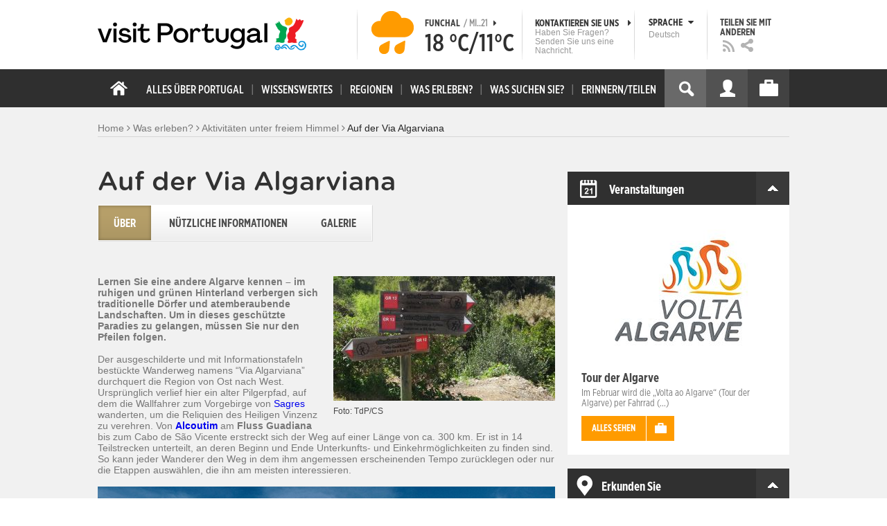

--- FILE ---
content_type: text/html; charset=utf-8
request_url: https://www.visitportugal.com/de/node/73808
body_size: 27724
content:
<!DOCTYPE html>
<html lang="de" dir="ltr" prefix="fb: http://www.facebook.com/2008/fbml og: http://ogp.me/ns# content: http://purl.org/rss/1.0/modules/content/ dc: http://purl.org/dc/terms/ foaf: http://xmlns.com/foaf/0.1/ rdfs: http://www.w3.org/2000/01/rdf-schema# sioc: http://rdfs.org/sioc/ns# sioct: http://rdfs.org/sioc/types# skos: http://www.w3.org/2004/02/skos/core# xsd: http://www.w3.org/2001/XMLSchema#">

<head>
  <link rel="shortcut icon" href="/sites/default/files/favicon_16.ico" type="image/x-icon" />
  <!--[if IE]><![endif]-->
<meta charset="utf-8" />
<link rel="dns-prefetch" href="//cdn.visitportugal.com" />
<link rel="preconnect" href="//cdn.visitportugal.com" />
<meta http-equiv="x-dns-prefetch-control" content="on" />
<link rel="dns-prefetch" href="//cdn.visitportugal.com" />
<!--[if IE 9]>
<link rel="prefetch" href="//cdn.visitportugal.com" />
<![endif]-->
<link href="https://www.visitportugal.com/pt-pt/content/pela-via-algarviana" rel="alternate" hreflang="pt-pt" />
<link href="https://www.visitportugal.com/en/node/73808" rel="alternate" hreflang="en" />
<link href="https://www.visitportugal.com/es/node/73808" rel="alternate" hreflang="es" />
<link href="https://www.visitportugal.com/de/node/73808" rel="alternate" hreflang="de" />
<link href="https://www.visitportugal.com/fr/node/73808" rel="alternate" hreflang="fr" />
<link href="https://www.visitportugal.com/it/node/73808" rel="alternate" hreflang="it" />
<link href="https://www.visitportugal.com/nl/node/73808" rel="alternate" hreflang="nl" />
<link href="https://www.visitportugal.com/ru/node/73808" rel="alternate" hreflang="ru" />
<link href="https://www.visitportugal.com/ja/node/73808" rel="alternate" hreflang="ja" />
<link href="https://www.visitportugal.com/zh-hans/node/73808" rel="alternate" hreflang="zh-hans" />
<meta name="p:domain_verify" content="ee3bb3cf2c6500e993215bfc15794d75" />
<meta property="og:image" content="https://cdn.visitportugal.com/sites/default/files/styles/large/public/mediateca/DSC02251_660x371_2.jpg?itok=R0Q6FDIQ" />
<meta property="og:image" content="https://cdn.visitportugal.com/sites/default/files/styles/large/public/mediateca/N25131.jpg?itok=VPMOILrP" />
<meta property="og:image" content="https://cdn.visitportugal.com/sites/default/files/styles/large/public/mediateca/N25132.jpg?itok=xn2QXs-F" />
<meta property="og:image" content="https://cdn.visitportugal.com/sites/default/files/styles/large/public/mediateca/N25133.jpg?itok=WjpUW_dD" />
<meta property="og:image" content="https://cdn.visitportugal.com/sites/default/files/styles/large/public/mediateca/ViaAlgarviana_Robert_Monnier_9_660x371_g1.jpg?itok=eAMr53x0" />
<meta property="og:image" content="https://cdn.visitportugal.com/sites/default/files/styles/large/public/mediateca/ViaAlgarviana_Robert_Monnier_8_660x371_g2.jpg?itok=gkah3khN" />
<meta property="og:image" content="https://cdn.visitportugal.com/sites/default/files/styles/large/public/mediateca/ViaAlgarviana_Mario_Duarte_660x371_g3.jpg?itok=cTF5FL63" />
<meta property="og:image" content="https://cdn.visitportugal.com/sites/default/files/styles/large/public/mediateca/PasseiosPedestres_ViaAlgarviana_Edgar_Riberio_321_660x371.jpg?itok=_FNykFho" />
<link rel="shortcut icon" href="https://www.visitportugal.com/sites/default/files/favicon_16_0.ico?t97sb6" type="image/vnd.microsoft.icon" />
<meta name="description" content="Lernen Sie eine andere Algarve kennen – im ruhigen und grünen Hinterland verbergen sich traditionelle Dörfer und atemberaubende Landschaften. Um in dieses geschützte Paradies zu gelangen, müssen Sie nur den Pfeilen folgen.Der ausgeschilderte und mit Informationstafeln bestückte Wanderweg namens “Via Algarviana” durchquert die Region von Ost nach West. Ursprünglich verlief hier" />
<meta name="viewport" content="&amp;amp;lt;meta name=&amp;amp;quot;viewport&amp;amp;quot; content=&amp;amp;quot;width=device-width&amp;amp;quot;&amp;amp;gt;" />
<meta name="MobileOptimized" content="width" />
<meta name="HandheldFriendly" content="true" />
<meta name="keywords" content="portugal, mar, sol, praias, campo, restaurantes" />
<meta name="robots" content="follow, index" />
<meta name="apple-mobile-web-app-capable" content="yes" />
<meta name="generator" content="Drupal 7 (http://drupal.org)" />
<link rel="canonical" href="https://www.visitportugal.com/de/node/73808" />
<link rel="shortlink" href="https://www.visitportugal.com/de/node/73808" />
  <meta http-equiv="x-ua-compatible" content="IE=Edge"/>
  <meta name="viewport" content="width=device-width, initial-scale=1">
  <link type="text/css" rel="stylesheet" href="https://cdn.visitportugal.com/sites/default/files/advagg_css/css__fzMXlCMSDon9dr1Q1Cy8IL74KlTFR9G7wl3SNm9f3N4__jcA9tCwYYOfzH3bbwpJt8kFpi_XaOdGW-dCRasPf75E__Da6b2qVfzvRfXE7LxNOcTbEjOz3-D1s4Oxnfo7ME4dc.css" media="all" />
<link type="text/css" rel="stylesheet" href="https://cdn.visitportugal.com/sites/default/files/advagg_css/css__Awv_sNGG17iKe2AVD3vWznMTbv6woNs6MSTsPezR0AQ__8GBkuJf7nvPU4ITSffbn-Wq3Ek2dtr6HEwpM0E7MAAQ__Da6b2qVfzvRfXE7LxNOcTbEjOz3-D1s4Oxnfo7ME4dc.css" media="all" />
<link type="text/css" rel="stylesheet" href="https://cdn.visitportugal.com/sites/default/files/advagg_css/css__VZVAFrz_wWY0MqCrc083cG3gi2aKhPBxgQ5nrp2ntkY__ZAy_a_73lYli5zd0sUKAhndHewB5DG8B_DP7f4FKlUg__Da6b2qVfzvRfXE7LxNOcTbEjOz3-D1s4Oxnfo7ME4dc.css" media="screen, print" />
<link type="text/css" rel="stylesheet" href="https://cdn.visitportugal.com/sites/default/files/advagg_css/css__MC9mwt9prtQQ2OrEfc1nQ9Hya806dKgnAPg6rADX0UE__gA4RfQRIeA__lhFZUMkYvG5UgdK2Ug6OUTcEjlgBAME__Da6b2qVfzvRfXE7LxNOcTbEjOz3-D1s4Oxnfo7ME4dc.css" media="screen, print" />
<link type="text/css" rel="stylesheet" href="https://cdn.visitportugal.com/sites/default/files/advagg_css/css__8SurJDZRVJYKbCNswm6ziJsrpcpJOGcodsaUxSrHgPc__7KaWdXSHWzf2Ck748UZLMzzIaf7SsVeHNTxP-jE66hI__Da6b2qVfzvRfXE7LxNOcTbEjOz3-D1s4Oxnfo7ME4dc.css" media="screen, print" />
<link type="text/css" rel="stylesheet" href="https://cdn.visitportugal.com/sites/default/files/advagg_css/css__p-xpParwxSCnkBKKct9ToNGZc5RG_8arlPjleGmqIjY__hudbZ55jxsRy26pa2PUL_fYzAAXfJbxOcJJU8INkwps__Da6b2qVfzvRfXE7LxNOcTbEjOz3-D1s4Oxnfo7ME4dc.css" media="screen, print" />
<link type="text/css" rel="stylesheet" href="https://cdn.visitportugal.com/sites/default/files/advagg_css/css__30iNBS8C2XgDc7NBovDVxEhe8UOeHlDYGjDg6P-17fo__OvPnPQG54z_YtmtUEBgGiqdhQXqL4reWYUMvvpZejV8__Da6b2qVfzvRfXE7LxNOcTbEjOz3-D1s4Oxnfo7ME4dc.css" media="all" />
<link type="text/css" rel="stylesheet" href="https://cdn.visitportugal.com/sites/default/files/advagg_css/css__e07RrRDR2QeqhYuvkzD-Oua4xuZ8ApTiQIwelwZ2-UE__o44RhMTaB8IJk37Tasy_qvJ9gdDQibvnREyptQU1oNs__Da6b2qVfzvRfXE7LxNOcTbEjOz3-D1s4Oxnfo7ME4dc.css" media="all" />
<link type="text/css" rel="stylesheet" href="https://cdn.visitportugal.com/sites/default/files/advagg_css/css__UU9idMdMkesg_MeTQEkcDGocYu_kQtH2F0ZtK9xTObo__vI0LXvdvyHdRGW85VyDGB0-j8v4BfeFEKs-kt2TnRbA__Da6b2qVfzvRfXE7LxNOcTbEjOz3-D1s4Oxnfo7ME4dc.css" media="only screen" />
  <script type="text/javascript" src="https://cdn.visitportugal.com/sites/default/files/advagg_js/js__fn9yIqH1qJyuKGpc9TMSB0Ze_gXRuc0IQj_5hF4jWas__p8aNNKvPwWxpJYKHlTD56HtYQIP7sbj6yVzxBF3FRu4__Da6b2qVfzvRfXE7LxNOcTbEjOz3-D1s4Oxnfo7ME4dc.js"></script>
<script type="text/javascript" src="https://cdn.visitportugal.com/sites/default/files/advagg_js/js__9ici6QMeDS-cROq8R0RhuICsMGMP2wcJZNQQFsqQi44__Iojt8h-ZqDwQKkEdnmWu2V363enhwxN_P51PT64Bkhs__Da6b2qVfzvRfXE7LxNOcTbEjOz3-D1s4Oxnfo7ME4dc.js"></script>
<script type="text/javascript" src="https://cdn.visitportugal.com/sites/default/files/advagg_js/js__1EQrqF0xK1oOdXmfVgbw9rBqbQVr6ZNR7LIb6JDEoLc__NcbPgl6yce1cPkJcub1SVldKst10pVo0nN36XtkHZn8__Da6b2qVfzvRfXE7LxNOcTbEjOz3-D1s4Oxnfo7ME4dc.js"></script>
<script type="text/javascript" src="https://cdn.visitportugal.com/sites/default/files/advagg_js/js__vKzEN3sT2Zlc5-8WAu0e3GpBk2vMgUNy7zf75jD3cmo__qzbQaluBZSWbGaO1WG2HOgo5GZ9ZxMsH7FWymDzGipI__Da6b2qVfzvRfXE7LxNOcTbEjOz3-D1s4Oxnfo7ME4dc.js"></script>
<script type="text/javascript" src="https://cdn.visitportugal.com/sites/default/files/advagg_js/js__DwMB-0Rbr6qTRYOQ0d49JeNpdgGhBFkSIIfNsDRJmLk__eLmkSh1EvUPSvGVI9CRcR7zM-HlzahDiAC7IVq5tX-w__Da6b2qVfzvRfXE7LxNOcTbEjOz3-D1s4Oxnfo7ME4dc.js"></script>
<script type="text/javascript" src="https://cdn.visitportugal.com/sites/default/files/advagg_js/js__andsXMGAqhLqJiylK-z4VfAPP_J6W1r7m1MaEvWyvv4__UBl_sIHN700GNdrD-pLJK_P8cEcs358wO_wOxzbLOnc__Da6b2qVfzvRfXE7LxNOcTbEjOz3-D1s4Oxnfo7ME4dc.js"></script>
<script type="text/javascript" src="https://cdn.visitportugal.com/sites/default/files/advagg_js/js__yF_nKQ9Id2-3_femIE2agLpAmny1nWTXrFXjzNyH2fc__Ypg4epWtIuAVykuhNG8D_XqJEZDMbq2C78e-iJYSV-Q__Da6b2qVfzvRfXE7LxNOcTbEjOz3-D1s4Oxnfo7ME4dc.js"></script>
<script type="text/javascript" src="https://cdn.visitportugal.com/sites/default/files/advagg_js/js__7MPnDiy45uotk8zhjfdKxJXx7W_9N1MlyCEI6_COGl8__jfDpScR1G74kbSV1Hp1umpCQ76jbXXyKoy73lk8t8ak__Da6b2qVfzvRfXE7LxNOcTbEjOz3-D1s4Oxnfo7ME4dc.js"></script>
<script type="text/javascript">jQuery.extend(Drupal.settings,{"basePath":"\/","pathPrefix":"de\/","setHasJsCookie":0,"ajaxPageState":{"theme":"visitportugaltheme","theme_token":"2U3PU2_utDsOlFEzRfqlniUwJLZNV_wfb54A50ZDLGs","css":{"modules\/system\/system.base.css":1,"modules\/system\/system.menus.css":1,"modules\/system\/system.messages.css":1,"modules\/system\/system.theme.css":1,"modules\/aggregator\/aggregator.css":1,"modules\/comment\/comment.css":1,"sites\/all\/modules\/date\/date_api\/date.css":1,"sites\/all\/modules\/date\/date_popup\/themes\/datepicker.1.7.css":1,"modules\/field\/theme\/field.css":1,"modules\/node\/node.css":1,"modules\/search\/search.css":1,"modules\/user\/user.css":1,"sites\/all\/modules\/views_slideshow_xtra\/views_slideshow_xtra_overlay\/css\/views_slideshow_xtra_overlay.css":1,"modules\/forum\/forum.css":1,"sites\/all\/modules\/views\/css\/views.css":1,"sites\/all\/modules\/ctools\/css\/ctools.css":1,"sites\/all\/modules\/lightbox2\/css\/lightbox.css":1,"sites\/all\/modules\/video\/css\/video.css":1,"sites\/all\/modules\/hybridauth\/plugins\/icon_pack\/hybridauth_32\/hybridauth_32.css":1,"sites\/all\/modules\/hybridauth\/css\/hybridauth.css":1,"sites\/all\/modules\/hybridauth\/css\/hybridauth.modal.css":1,"sites\/all\/themes\/adaptivetheme\/at_core\/css\/at.layout.css":1,"sites\/all\/themes\/visitportugaltheme\/css\/loadfonts.css":1,"sites\/all\/themes\/visitportugaltheme\/css\/loadfontsie8.css":1,"sites\/all\/themes\/visitportugaltheme\/css\/global.base.css":1,"sites\/all\/themes\/visitportugaltheme\/css\/global.styles.css":1,"sites\/all\/themes\/visitportugaltheme\/css\/style.css":1,"sites\/all\/themes\/visitportugaltheme\/css\/modules\/footer.css":1,"sites\/all\/themes\/visitportugaltheme\/css\/modules\/menu.css":1,"sites\/all\/themes\/visitportugaltheme\/css\/components\/widgets.css":1,"sites\/all\/themes\/visitportugaltheme\/vendor\/jquery.ui\/jquery-ui-1.10.3.custom.min.css":1,"sites\/all\/themes\/visitportugaltheme\/vendor\/rcarousel.css":1,"sites\/all\/themes\/visitportugaltheme\/vendor\/bootstrap.css":1,"sites\/all\/themes\/visitportugaltheme\/vendor\/videojs\/video-js.css":1,"sites\/all\/themes\/visitportugaltheme\/vendor\/leaflet\/leaflet.css":1,"sites\/all\/themes\/visitportugaltheme\/vendor\/leaflet\/L.Control.Zoomslider.css":1,"sites\/all\/themes\/visitportugaltheme\/css\/custom\/register.css":1,"sites\/all\/themes\/visitportugaltheme\/css\/custom\/cookie-consent.css":1,"sites\/all\/themes\/visitportugaltheme\/css\/custom\/main_slideshow.css":1,"sites\/all\/themes\/visitportugaltheme\/css\/custom\/inner_slideshow.css":1,"sites\/all\/themes\/visitportugaltheme\/css\/custom\/lists.css":1,"sites\/all\/themes\/visitportugaltheme\/css\/custom\/detail.css":1,"sites\/all\/themes\/visitportugaltheme\/css\/custom\/trip-planner.css":1,"sites\/all\/themes\/visitportugaltheme\/css\/custom\/contact-form.css":1,"sites\/all\/themes\/visitportugaltheme\/css\/custom\/comments.css":1,"sites\/all\/themes\/visitportugaltheme\/css\/custom\/links_relacionados.css":1,"sites\/all\/themes\/visitportugaltheme\/css\/custom\/solr_search.css":1,"sites\/all\/themes\/visitportugaltheme\/css\/custom\/custom-forms.css":1,"sites\/all\/themes\/visitportugaltheme\/css\/custom\/chat.css":1,"sites\/all\/themes\/visitportugaltheme\/css\/custom\/related_links.css":1,"sites\/all\/themes\/visitportugaltheme\/css\/custom\/temp.css":1,"sites\/all\/themes\/visitportugaltheme\/css\/custom\/perfil.css":1,"sites\/all\/themes\/visitportugaltheme\/css\/custom\/pagina_nao_encontrada.css":1,"sites\/all\/themes\/visitportugaltheme\/css\/custom\/trip_planner_overlay.css":1,"sites\/all\/themes\/visitportugaltheme\/css\/custom\/explorar_portugal.css":1,"sites\/all\/themes\/visitportugaltheme\/css\/custom\/reviews.css":1,"sites\/all\/themes\/visitportugaltheme\/css\/custom\/brochuras-personalizadas.css":1,"sites\/all\/themes\/visitportugaltheme\/css\/custom\/visitWidget.css":1,"sites\/all\/themes\/visitportugaltheme\/css\/custom\/exposed-filters.css":1,"sites\/all\/themes\/visitportugaltheme\/css\/custom\/widget_destinos.css":1,"sites\/all\/themes\/visitportugaltheme\/css\/custom\/print-pages.css":1,"sites\/all\/themes\/visitportugaltheme\/css\/custom\/weather.css":1,"sites\/all\/themes\/visitportugaltheme\/css\/custom\/passatempos.css":1,"sites\/all\/themes\/visitportugaltheme\/css\/custom\/relatorios.css":1,"sites\/all\/themes\/visitportugaltheme\/css\/custom\/newslettervp.css":1,"sites\/all\/themes\/visitportugaltheme\/vendor\/fontawesome\/css\/font-awesome.css":1,"sites\/all\/themes\/visitportugaltheme\/vendor\/fontawesome\/css\/font-awesome-ie7.min.css":1,"public:\/\/adaptivetheme\/visitportugaltheme_files\/visitportugaltheme.default.layout.css":1,"public:\/\/adaptivetheme\/visitportugaltheme_files\/visitportugaltheme.responsive.layout.css":1,"public:\/\/adaptivetheme\/visitportugaltheme_files\/visitportugaltheme.fonts.css":1,"public:\/\/adaptivetheme\/visitportugaltheme_files\/visitportugaltheme.responsive.styles.css":1},"js":{"sites\/all\/modules\/jquery_update\/replace\/jquery\/1.10\/myjquery.min.js":1,"misc\/drupal.js":1,"sites\/all\/modules\/jquery_update\/replace\/ui\/external\/jquery.cookie.js":1,"sites\/all\/modules\/views_slideshow_xtra\/views_slideshow_xtra_overlay\/js\/views_slideshow_xtra_overlay.js":1,"public:\/\/languages\/de_-4-KfzXSO4fbdDyHBBrN9-DAdUZ-8m0i83DV15lWVY0.js":1,"sites\/all\/modules\/lightbox2\/js\/lightbox.js":1,"sites\/all\/modules\/video\/js\/video.js":1,"sites\/all\/modules\/hybridauth\/js\/hybridauth.modal.js":1,"sites\/all\/modules\/hybridauth\/js\/hybridauth.onclick.js":1,"sites\/all\/themes\/visitportugaltheme\/vendor\/jquery.ui.core.js":1,"sites\/all\/themes\/visitportugaltheme\/vendor\/jquery.ui.widget.js":1,"sites\/all\/themes\/visitportugaltheme\/vendor\/jquery.ui.tabs.js":1,"sites\/all\/themes\/visitportugaltheme\/vendor\/jquery.ui.button.js":1,"sites\/all\/themes\/visitportugaltheme\/vendor\/jquery.ui.menu.js":1,"sites\/all\/themes\/visitportugaltheme\/vendor\/jquery.ui.datepicker.js":1,"sites\/all\/themes\/visitportugaltheme\/vendor\/jquery.ui.dialog.js":1,"sites\/all\/themes\/visitportugaltheme\/vendor\/jquery.ui.position.js":1,"sites\/all\/themes\/visitportugaltheme\/vendor\/jquery.ui.progressbar.js":1,"sites\/all\/themes\/visitportugaltheme\/vendor\/jquery.ui.rcarousel.js":1,"sites\/all\/themes\/visitportugaltheme\/vendor\/jquery.ui.effects.js":1,"sites\/all\/themes\/visitportugaltheme\/vendor\/jquery.color-2.1.2.min.js":1,"sites\/all\/themes\/visitportugaltheme\/vendor\/jquery.livequery.min.js":1,"sites\/all\/themes\/visitportugaltheme\/vendor\/jquery-migrate-1.2.1.min.js":1,"sites\/all\/themes\/visitportugaltheme\/vendor\/jquery.screwdefaultbuttonsV2.min.js":1,"sites\/all\/themes\/visitportugaltheme\/vendor\/custom.modernizr.js":1,"sites\/all\/themes\/visitportugaltheme\/vendor\/bootstrap.js":1,"sites\/all\/themes\/visitportugaltheme\/vendor\/foundation.js":1,"sites\/all\/themes\/visitportugaltheme\/vendor\/foundation.forms.js":1,"sites\/all\/themes\/visitportugaltheme\/vendor\/videojs\/video.js":1,"sites\/all\/themes\/visitportugaltheme\/vendor\/leaflet\/leaflet.js":1,"sites\/all\/themes\/visitportugaltheme\/vendor\/leaflet\/leaflet.functionaltilelayer.js":1,"sites\/all\/themes\/visitportugaltheme\/vendor\/leaflet\/L.Control.Pan.js":1,"sites\/all\/themes\/visitportugaltheme\/vendor\/leaflet\/L.Control.Zoomslider.js":1,"sites\/all\/themes\/visitportugaltheme\/vendor\/leaflet\/LeafletHtmlIcon.js":1,"sites\/all\/themes\/visitportugaltheme\/scripts\/custom\/loadMainMenu.js":1,"sites\/all\/themes\/visitportugaltheme\/scripts\/custom\/loadtabs.js":1,"sites\/all\/themes\/visitportugaltheme\/scripts\/custom\/loadLanguageSwitcher.js":1,"sites\/all\/themes\/visitportugaltheme\/scripts\/custom\/slideshow.js":1,"sites\/all\/themes\/visitportugaltheme\/scripts\/custom\/icon_support.js":1,"sites\/all\/themes\/visitportugaltheme\/scripts\/custom\/main_menu.js":1,"sites\/all\/themes\/visitportugaltheme\/scripts\/custom\/main.js":1,"sites\/all\/themes\/visitportugaltheme\/scripts\/custom\/tiles.js":1,"sites\/all\/themes\/visitportugaltheme\/scripts\/custom\/main_page_block_animations.js":1,"sites\/all\/themes\/visitportugaltheme\/scripts\/custom\/trip_planner.js":1,"sites\/all\/themes\/visitportugaltheme\/scripts\/custom\/loadSobrePortugal.js":1,"sites\/all\/themes\/visitportugaltheme\/scripts\/custom\/loadRecordarPartilhar.js":1,"sites\/all\/themes\/visitportugaltheme\/scripts\/custom\/bannerResize.js":1,"sites\/all\/themes\/visitportugaltheme\/scripts\/custom\/contact-form.js":1,"sites\/all\/themes\/visitportugaltheme\/scripts\/custom\/comments.js":1,"sites\/all\/themes\/visitportugaltheme\/scripts\/custom\/links_relacionados.js":1,"sites\/all\/themes\/visitportugaltheme\/scripts\/custom\/form-validation.js":1,"sites\/all\/themes\/visitportugaltheme\/scripts\/custom\/addthisdef.js":1,"sites\/all\/themes\/visitportugaltheme\/scripts\/custom\/addtoalldef.js":1,"sites\/all\/themes\/visitportugaltheme\/scripts\/custom\/custom-search.js":1,"sites\/all\/themes\/visitportugaltheme\/scripts\/custom\/generic-tabs.js":1,"sites\/all\/themes\/visitportugaltheme\/scripts\/custom\/menuUrlFix.js":1,"sites\/all\/themes\/visitportugaltheme\/scripts\/custom\/thumbnailvideo.js":1,"sites\/all\/themes\/visitportugaltheme\/scripts\/custom\/perfil.js":1,"sites\/all\/themes\/visitportugaltheme\/scripts\/custom\/highlights_slideshow.js":1,"sites\/all\/themes\/visitportugaltheme\/scripts\/custom\/search.js":1,"sites\/all\/themes\/visitportugaltheme\/scripts\/custom\/login.js":1,"sites\/all\/themes\/visitportugaltheme\/scripts\/custom\/rp-forceLogin.js":1,"sites\/all\/themes\/visitportugaltheme\/scripts\/custom\/fix_sobre_portugal_slider.js":1,"sites\/all\/themes\/visitportugaltheme\/scripts\/custom\/trip_planner_overlay.js":1,"sites\/all\/themes\/visitportugaltheme\/scripts\/custom\/print_this.js":1,"sites\/all\/themes\/visitportugaltheme\/scripts\/custom\/explorar_portugal.js":1,"sites\/all\/themes\/visitportugaltheme\/scripts\/custom\/recordar_partilhar.js":1,"sites\/all\/themes\/visitportugaltheme\/scripts\/custom\/pois_atr.js":1,"sites\/all\/themes\/visitportugaltheme\/scripts\/custom\/cookies.js":1,"sites\/all\/themes\/visitportugaltheme\/scripts\/custom\/loadMainPage.js":1,"sites\/all\/themes\/visitportugaltheme\/scripts\/custom\/IPAutoComplete.js":1,"sites\/all\/themes\/visitportugaltheme\/scripts\/custom\/IPMaps.js":1,"sites\/all\/themes\/visitportugaltheme\/scripts\/custom\/widget_destinos.js":1,"sites\/all\/themes\/visitportugaltheme\/scripts\/custom\/weather.js":1,"sites\/all\/themes\/visitportugaltheme\/scripts\/custom\/passatempos.js":1,"sites\/all\/themes\/visitportugaltheme\/scripts\/custom\/relatorios.js":1,"sites\/all\/themes\/visitportugaltheme\/scripts\/custom\/newslettervp.js":1}},"lightbox2":{"rtl":"0","file_path":"\/(\\w\\w\/)public:\/","default_image":"\/sites\/all\/modules\/lightbox2\/images\/brokenimage.jpg","border_size":10,"font_color":"000","box_color":"fff","top_position":"","overlay_opacity":"0.8","overlay_color":"000","disable_close_click":1,"resize_sequence":0,"resize_speed":400,"fade_in_speed":400,"slide_down_speed":600,"use_alt_layout":0,"disable_resize":0,"disable_zoom":1,"force_show_nav":0,"show_caption":0,"loop_items":0,"node_link_text":"View Image Details","node_link_target":0,"image_count":"Image !current of !total","video_count":"Video !current of !total","page_count":"Page !current of !total","lite_press_x_close":"press \u003Ca href=\u0022#\u0022 onclick=\u0022hideLightbox(); return FALSE;\u0022\u003E\u003Ckbd\u003Ex\u003C\/kbd\u003E\u003C\/a\u003E to close","download_link_text":"","enable_login":false,"enable_contact":false,"keys_close":"c x 27","keys_previous":"p 37","keys_next":"n 39","keys_zoom":"z","keys_play_pause":"32","display_image_size":"original","image_node_sizes":"()","trigger_lightbox_classes":"","trigger_lightbox_group_classes":"","trigger_slideshow_classes":"","trigger_lightframe_classes":"","trigger_lightframe_group_classes":"","custom_class_handler":0,"custom_trigger_classes":"","disable_for_gallery_lists":true,"disable_for_acidfree_gallery_lists":true,"enable_acidfree_videos":true,"slideshow_interval":5000,"slideshow_automatic_start":true,"slideshow_automatic_exit":true,"show_play_pause":true,"pause_on_next_click":false,"pause_on_previous_click":true,"loop_slides":false,"iframe_width":600,"iframe_height":400,"iframe_border":1,"enable_video":0,"useragent":"Mozilla\/5.0 (Linux; Android 12; SM-G973F Build\/SP1A.210812.016; wv) AppleWebKit\/537.36 (KHTML, like Gecko) Version\/4.0 Chrome\/144.0.7559.82 Mobile Safari\/537.36 [FB_IAB\/FB4A;FBAV\/544.0.0.42.272;IABMV\/1;]"},"smart_ip":{"location":{"source":"smart_ip","ip_address":"2003:c8:572a:4800:3595:fc7:f555:ec64","timestamp":1769021709}},"smart_ip_src":{"smart_ip":"smart_ip","geocoded_smart_ip":"geocoded_smart_ip","w3c":"w3c"},"better_exposed_filters":{"views":{"menu_encontre":{"displays":{"block":{"filters":[]}}},"menu_experiencias":{"displays":{"block":{"filters":[]}}},"comments_block":{"displays":{"comments":{"filters":[]}}},"widgets":{"displays":{"block_widgets_maps":{"filters":[]},"wdu":{"filters":[]}}}}},"addthis":{"widget_url":"https:\/\/s7.addthis.com\/js\/250\/addthis_widget.js#pubid=ra-51de8c982a714a54\u0026amp;amp;amp;async=1?async=1"},"urlIsAjaxTrusted":{"\/de\/search\/site":true}});</script>

  <title>Auf der Via Algarviana | www.visitportugal.com</title>
<script>
window.dataLayer = window.dataLayer || [];
</script>
</head>
<body class="html not-front not-logged-in no-sidebars page-node page-node- page-node-73808 node-type-sugestoes i18n-de site-name-hidden" >

<!-- Google Tag Manager novo visitportugal.com-->
<noscript><iframe src="//www.googletagmanager.com/ns.html?id=GTM-PBPGKN"
style="display:none;visibility:hidden;height:0px;width:0px" title="gtm"></iframe></noscript>
  <!-- End Google Tag Manager -->
<!-- Google Tag Manager novo visitportugal.com-->
<script type="text/javascript">
if (document.domain == 'www.portugal.travel') {
  (function(i,s,o,g,r,a,m){i['GoogleAnalyticsObject']=r;i[r]=i[r]||function(){
  (i[r].q=i[r].q||[]).push(arguments)},i[r].l=1*new Date();a=s.createElement(o),
  m=s.getElementsByTagName(o)[0];a.async=1;a.src=g;m.parentNode.insertBefore(a,m)
  })(window,document,'script','https://www.google-analytics.com/analytics.js','ga');

  ga('create', 'UA-83806146-1', 'auto');
  ga('send', 'pageview');
} else {
  (function(w,d,s,l,i){w[l]=w[l]||[];w[l].push({'gtm.start':
  new Date().getTime(),event:'gtm.js'});var f=d.getElementsByTagName(s)[0],
  j=d.createElement(s),dl=l!='dataLayer'?'&l='+l:'';j.async=true;j.src=
  '//www.googletagmanager.com/gtm.js?id='+i+dl;f.parentNode.insertBefore(j,f);
  })(window,document,'script','dataLayer','GTM-PBPGKN');
}
</script>
  <!-- End Google Tag Manager -->
  <div id="skip-link">
    <a href="#main-content" class="element-invisible element-focusable">Skip to main content</a>
  </div>
    
<!--[if lte IE 8]>
<link rel="stylesheet" type="text/css" media="screen, projection"
      href="https://www.visitportugal.com/sites/all/themes/visitportugaltheme/css/custom/ie8fixes.css"/>
<![endif]-->




        <!-- region: Leaderboard -->
    
    <div id="header_wrapper" >

        <h1 class="hidden-main-sitename">www.visitportugal.com</h1> <!-- dont remove this line AA issues -->

        <header id="header" class="clearfix" role="banner">

                            <!-- start: Branding -->
                <div id="branding" class="branding-elements clearfix">

                                            <div id="logo">
                            <a href="/de" title="Home page"><img class="site-logo image-style-none" typeof="foaf:Image" src="https://cdn.visitportugal.com/sites/all/themes/visitportugaltheme/images/logo.png?t97sb6" alt="www.visitportugal.com" /></a>                        </div>
                    
                    <div id="header_options_wrapper">
                        <!-- meteo -->
                        <span class="header_separator meteo-separator"></span>
                        <div id="meteo_main">
                                                        <div id="meteo_main_icon" class="rain"
                                 title="Regen">
                                <a href="/de/weather/"></a>
                            </div>
                            <div id="meteo_main_detalhes">
                                <span class="meteo_main_localidade header_title">Funchal                                    <span class="meteo_main_date"> / Mi..21                                        <i class="icon-caret-right"></i></span></span>
                                <span class="meteo_main_temp"
                                      title="18°C/11°C">18                                    °C/11°C</span>

                            </div>
                        </div>
                        <!-- fim meteo -->

                        <span class="header_separator"></span>

                        <!-- contacte-nos -->
                        <a id="contact-main" class="header_title"
                           href="https://www.visitportugal.com/de/contact">
                            <span class="contact-main-label"
                                  title="Kontaktieren Sie uns">Kontaktieren Sie uns                                <i class="icon-caret-right"></i></span>
              <span class="contact-main-text">
                Haben Sie Fragen?                Senden Sie uns eine Nachricht.              </span>
                        </a>
                        <!-- fim contacte-nos -->

                        <span class="header_separator"></span>

                        <!-- idioma -->
                        <div id="idioma_main">
                            <div class="oe_wrapper">
                                <!--
                                  <div id="oe_overlay" class="oe_overlay"></div>
                                -->
                                <ul id="oe_menu" class="oe_menu">
                                    <!--
                      <li><a href="">LÍNGUA <img src="/sites/all/themes/visitportugaltheme/images/down_arrow.png?t97sb6" border="0" height="16px" width="16px" />                          <br>
                          Deutsch                      </a>
                    -->
                                    <li>
                                        <a href="#" id="idioma_title" class="header_title">
                                            <span class="idioma_title_label"
                                                  title="Sprache">Sprache                                                <i class="icon-caret-down"></i></span>
                                            <span class="idioma_title_lang">Deutsch</span>
                                        </a>

                                        <div class="idioma_subitems">
                                            <ul>
                                                <li>
                                                    <a href="https://www.visitportugal.com/pt-pt/node/73808" onclick="mygaevent_menu('IDIOMA','pt-pt')" >Português</a>
                                                </li>
                                                <li><a href="https://www.visitportugal.com/en/node/73808" onclick="mygaevent_menu('IDIOMA','en')" >English</a>
                                                </li>
                                                <li><a href="https://www.visitportugal.com/fr/node/73808" onclick="mygaevent_menu('IDIOMA','fr')" >Français</a>
                                                </li>
                                                <li><a href="https://www.visitportugal.com/es/node/73808" onclick="mygaevent_menu('IDIOMA','es')" >Español</a>
                                                </li>
                                                <li><a href="https://www.visitportugal.com/de/node/73808" onclick="mygaevent_menu('IDIOMA','de')" >Deutsch</a>
                                                </li>
                                                <li><a href="https://www.visitportugal.com/it/node/73808" onclick="mygaevent_menu('IDIOMA','it')" >Italiano</a>
                                                </li>
                                                <li>
                                                    <a href="https://www.visitportugal.com/nl/node/73808" onclick="mygaevent_menu('IDIOMA','nl')" >Nederlands</a>
                                                </li>
                                                <li><a href="https://www.visitportugal.com/ru/node/73808" onclick="mygaevent_menu('IDIOMA','ru')" >Русский</a>
                                                </li>
                                                <li><a href="https://www.visitportugal.com/ja/node/73808" onclick="mygaevent_menu('IDIOMA','ja')" >日本語</a></li>
                                                <li><a href="https://www.visitportugal.com/zh-hans/node/73808"  onclick="mygaevent_menu('IDIOMA','zh-hans')" 
                                                       style="border-bottom:none">简体中文</a></li>
                                            </ul>
                                        </div>
                                    </li>
                                </ul>
                            </div>
                        </div>
                        <!-- fim de idioma -->

                        <span class="header_separator"></span>

                        <!-- partilhe -->
                        <div id="partilhe_main">
                            <span class="partilhe_title header_title"
                                  title="Teilen Sie mit anderen">Teilen Sie mit anderen</span>
              <span>
			  <a href="https://www.visitportugal.com/de/feedRss" target="_blank" onclick="mygaevent_menu('Partilhe','feed')" >
                  <img src="/sites/all/themes/visitportugaltheme/images/rss_icon.png?t97sb6"  title="RSS" alt="RSS" /></a></span>
              <span>
        <a class="addthis_button" addthis:url="https://www.visitportugal.com/de/node/73808" onclick="my_partilhar_email(this)" href="javascript:void(0)">
                  <img src="/sites/all/themes/visitportugaltheme/images/share_icon.png?t97sb6" title="Teilen Sie mit anderen" alt="Teilen Sie mit anderen"></a></span>
               </div>
                        <!-- fim de partilhe-->
                    </div>


                                            <!-- start: Site name and Slogan hgroup -->
                        <hgroup class="element-invisible" id="name-and-slogan">

                                                            <!--<h1 class="element-invisible" id="site-name"><a href="/de" title="Home page">www.visitportugal.com</a></h1>-->
                            
                            
                        </hgroup><!-- /end #name-and-slogan -->
                    
                </div><!-- /end #branding -->
            
            <!-- region: Header -->
            
        </header>

    </div>

    <!-- Mobile Header -->    
    <div class="custom-mobile-header">
        <div class="mobile-icon-placeholder">
            <i class="icon-reorder"></i>
        </div>
        <div class="logo">
            <a href="https://www.visitportugal.com/de">
                <img class="site-logo image-style-none" typeof="foaf:Image" src="https://www.visitportugal.com/sites/all/themes/visitportugaltheme/images/visitportugallogo.png?t97sb6" alt="www.visitportugal.com">               
            </a>
        </div>
        <div class="mobile-icon-placeholder">
            <i class="icon-search"></i>
        </div>
        <div class="search-bar">
                        <form class="search-overlay-form" name="search-overlay-form" method="get"
                  action="https://www.visitportugal.com/de/search/site">
                <label for="search-overlay-search-text"
                       style="display: none">Suche</label>
                <input class="search-overlay-search-text-mobile" type="text" id="search-overlay-search-text-mobile"
                       name="search-overlay-search-text"
                       placeholder="Suche"/>
                <input type="submit" value="ok"/>
                <a href="https://www.visitportugal.com/de/search/site" class="advanced-search">Erweiterte Suches</a>
            </form>
        </div>
    </div>  

    <!-- Navigation elements -->
                <div
            id="primary-menu-bar-wrapper" >
            <div id="primary-menu-bar" class="nav clearfix"><nav  role="navigation" class="primary-menu-wrapper menu-wrapper clearfix"><h2 class="element-invisible">Main menu</h2><ul class="menu primary-menu clearfix"><li class="menu-218 first"><a href="/de" title="Startseite"><i class="main-menu-icon" id="main-menu-home"></i></a></li><li class="menu-799"><a href="/de/sobre-portugal/biportugal" title="Alles über Portugal"><span id="sobre_portugal">Alles über Portugal</span><span class="separator">|</span></a></li><li class="menu-800"><a  title="Wissenswertes"><span id="menu_novidades">Wissenswertes</span><span class="separator">|</span></a></li><li class="menu-801"><a href="/de/destinos" title="Regionen"><span id="menu_destinos">Regionen</span><span class="separator">|</span></a></li><li class="menu-802"><a  title="Was erleben?"><span id="menu_experiencias">Was erleben?</span><span class="separator">|</span></a></li><li class="menu-803"><a  title="Was suchen Sie?"><span id="menu_encontre">Was suchen Sie?</span><span class="separator">|</span></a></li><li class="menu-804"><a href="/de/recordar-e-partilhar/imagens" title="Erinnern/Teilen"><span id="menu_recordar_e_partilhar">Erinnern/Teilen</span></a></li><li class="menu-808"><a href="/de/trip-planner" title="Planung"><i class="menu_icons" id="main-menu-trip"></i></a></li><li class="menu-807"><a href="/de/user" title="Anmeldung/Profil"><i class="menu_icons" id="main-menu-user"></i></a></li><li class="menu-806 last"><a href="/de/search/simple" title="Suche"><i class="menu_icons" id="main-menu-search"></i></a></li></ul></nav></div>        </div>
        
        <!-- Mobile Menu Bar -->
        <div class="custom-mobile-menu">
            <ul class="items">                
                <li><i class="icon-remove"></i></li>
                <!-- Login and Trip plan options -->
                <div class="user-options">
                    <li class="custom-mobile-item user-login">
                        <i class="icon-user"></i>
                        <span class="title"></span>
                        <ul>
                            <li class="custom-mobile-li-login"></li>
                            <li class="custom-mobile-li-forget"></li>
                        </ul>
                    </li>
                    <li class="custom-mobile-item user-trip-plan">
                        <i class="icon-briefcase"></i>
                        <span class="title"></span>
                        <ul></ul>
                    </li>                                             
                </div>       
                <!-- Main options -->
                <div class="main-options"></div>
                <!-- Change language and share options -->
                <div class="other-options">
                    <li class="language-select select-wrapper">
                        <select>
                            <option value="">Sprache</option>
                        </select>
                    </li>
                    <li class="share-options select-wrapper">
                        <select>
                            <option>Teilen Sie mit anderen</option>
                            <option value="rss">RSS</option>
                            <option value="addthis">Partilhe</option>
                            <option value="email">E-mail</option>
                        </select>
                    </li>
                    <form method="POST" action="/de/partilhar-por-email" name="hidden_partilhar_form" id="hidden_partilhar_form-mobile">
                        <input type="text" class="hidden" id="hidden_partilhar_title-mobile" name="hidden_partilhar_title">
                        <input type="text" class="hidden" id="hidden_partilhar_url-mobile" name="hidden_partilhar_url">
                        <input type="submit" class="hidden" id="hidden_partilhar_submit-mobile">
                    </form>
                </div>
            </ul>
        </div>

    
    
    <div id="node_details_tipology" class="hidden">
        N2    </div>
    <div id="node_details_nid" class="hidden">
        73808    </div>
    <div id="node_details_referal" class="hidden">
        https://lm.facebook.com/    </div>
    <div id="node_details_user_ip" ip="2003:c8:572a:4800:3595:fc7:f555:ec64" class="hidden">
        2003:c8:572a:4800:3595:fc7:f555:ec64    </div>
    <div id="node_details_source_url" class="hidden">
        node/73808    </div>
    <div id="node_details_user_id" class="hidden">
        0    </div>
    <div id="node_details_base_url" class="hidden">
        https://www.visitportugal.com    </div>
    <div id="my_bundle" class="hidden">
        sugestoes    </div>
    <div id="my_nivel1" class="hidden">
            </div>

    <div class="perfil_language_code hidden">de</div>

    
    <!-- Main Slideshow-->
    
    <!-- Inner Slideshow-->
    
    <!-- Get the thumbnails for video-->
        <!-- End Main Slideshow-->

    <!-- Clippings -->
    
    <div style="position: relative;"></div>

    <div id="page" class="container page">


        
        <!-- Breadcrumbs -->
                                    <div
                    class="breadcrumb-container" >
                    <div class="breadcrumb-inner">
						<a href="/de" id="custom-breadcrumbs-home" title="Home">Home</a> 
						<i class="icon-angle-right"></i> 
						<a title="Was erleben?">Was erleben?</a> 
						<i class="icon-angle-right"></i> 
						<a href="/de/experiencias/atividades-ar-livre" title="Aktivitäten unter freiem Himmel">Aktivitäten unter freiem Himmel</a> 
						<i class="icon-angle-right"></i> Auf der Via Algarviana          
						<hr>
        			</div>                </div>
                    
        
        <!-- Messages and Help -->
                <div class="messages-container">
            <div class="messages-inner">
                            </div>
        </div>
        
        
        <!-- region: Secondary Content -->
    
        <div id="columns" class="columns clearfix">
            <div id="content-column" class="content-column" role="main">
                <div class="content-inner">

                    <!-- region: Highlighted -->
                    
                    <section id="main-content">

                    


                                            <header id="main-content-header" class="clearfix">

                            
                                                                                        
                        </header>
                    
                    <!-- region: Facets -->
                                        <!-- <div class="filter-left-panel-search"> -->
                                        <!-- </div> -->
                    
                    
                    <!-- region: Main Content -->

                                            <div id="content" class="region main-content ">
                            <div id="block-system-main" class="block block-system no-title" >  
  
  
<div class="item-detail-main-container">
    <div class="detail-header-name">
        <h1>Auf der Via Algarviana</h1>
    </div>
    <!-- Selection menu -->
    <div class="item-detail-header-menu-wrapper">
        <div class="item-detail-header-menu-wrapper-inner">
            <div>
                <a href="#" class="experience-sugest-detail-header-menu-element active"
                   rel="sobre">Über</a>
                
                                                            <a href="#" class="experience-sugest-detail-header-menu-element"
                       rel="gen-tab-0">Nützliche Informationen</a>
                                                                                    <a href="#" class="experience-sugest-detail-header-menu-element"
                       rel="galeria">Galerie</a>
                                            </div>
        </div>
    </div>

    <div class="clearfix"></div>

    <!-- Section Sobre -->
    <div class="detail-section section-sobre">
                    <div class="detail-highlight-image">
                                <div>
                    <img title="Via Algarviana_d&#10Foto: TdP/CS" alt="Via Algarviana_d&#10Foto: TdP/CS"
                         src='https://cdn.visitportugal.com/sites/default/files/styles/experiencias_detalhe/public/mediateca/DSC02251_660x371_2.jpg?itok=dBztCPjQ'/>
                                            <div
                            class="foto-caption">Foto: TdP/CS</div>
                                    </div>
            </div>
        
        
        <div class="detail-subtitle">
                    </div>

        <!-- Apresenta descritivo ou sumário de acordo com o existente -->

        
                    <div class="detail-description ">
                <p><strong>Lernen Sie eine andere Algarve kennen – im ruhigen und grünen Hinterland verbergen sich traditionelle Dörfer und atemberaubende Landschaften. Um in dieses geschützte Paradies zu gelangen, müssen Sie nur den Pfeilen folgen.<br /><br /></strong>Der ausgeschilderte und mit Informationstafeln bestückte Wanderweg namens “Via Algarviana” durchquert die Region von Ost nach West. Ursprünglich verlief hier ein alter Pilgerpfad, auf dem die Wallfahrer zum Vorgebirge von <a href="https://www.visitportugal.com/de/NR/exeres/045BE243-895B-4299-87D4-2E97EAD062CE" target="_blank">Sagres</a> wanderten, um die Reliquien des Heiligen Vinzenz zu verehren. Von <a href="https://www.visitportugal.com/de/NR/exeres/7A094E31-D9F8-4AD9-9269-0565B1309716" target="_blank"><strong>Alcoutim</strong></a> am <strong>Fluss Guadiana</strong> bis zum Cabo de São Vicente erstreckt sich der Weg auf einer Länge von ca. 300 km. Er ist in 14 Teilstrecken unterteilt, an deren Beginn und Ende Unterkunfts- und Einkehrmöglichkeiten zu finden sind. So kann jeder Wanderer den Weg in dem ihm angemessen erscheinenden Tempo zurücklegen oder nur die Etappen auswählen, die ihn am meisten interessieren.<br /><br /><img style="vertical-align: text-bottom;" src="https://cdn.visitportugal.com/sites/www.visitportugal.com/files/mediateca/casal_Monchique_660x371.jpg" alt="Via Algarviana - Monchique" width="660" height="371" /><br /><span style="font-size: x-small;">Photo: Monchique ©Via Algarviana</span><br /><br />Der Ausflug in die Natur beginnt im Hafen von Alcoutim am<strong> Fluss Guadiana</strong> und führt durch das <strong>Caldeirão-Gebirge</strong>, eine Region, in der Kork produziert wird und sehenswerte, traditionsreiche Dörfer wie <strong>Salir, Benafim und <a href="https://www.visitportugal.com/de/NR/exeres/53BFEBAA-188E-41C4-A5B3-90DB8D56FAAD" target="_blank">Alte</a></strong> liegen. Auf halber Strecke, nachdem man São Bartolomeu de Messines passiert hat, verläuft der Weg am <strong>Flüsschen Arade</strong> entlang – eine landschaftlich besonders reizvolle Strecke. Ein Besuch von <a href="https://www.visitportugal.com/de/NR/exeres/E46078B9-3395-4F1C-9D25-7061C1041E13" target="_blank"><strong>Silves</strong></a> gehört zum Pflichtprogramm, bevor man sich ins <a href="https://www.visitportugal.com/de/NR/exeres/8DD10166-C608-4AF8-800E-A258519ED2DA" target="_blank"><strong>Monchique-Gebirge</strong></a> aufmacht; die Aussicht von den beiden höchsten Erhebungen an der Algarve, dem Picota und dem Fóia, sind atemberaubend. Nachdem man fast völlig unberührtes Gelände durchquert hat, führt der Weg über Marmelete, Bensafrim und Barão de São João in einen Pinienwald. Hier spürt man schon den Geruch des Meeres. Im <a href="https://www.visitportugal.com/de/NR/exeres/40048323-D0A9-4FAC-B8A6-FEFFC9B4267F" target="_blank"><strong>Naturpark Sudoeste Alentejano e Costa Vicentina</strong></a>, dem am besten erhaltenen Küstenstreifen Europas, endet die Via Algarviana. <br /><br /><img style="vertical-align: text-bottom;" src="https://cdn.visitportugal.com/sites/www.visitportugal.com/files/mediateca/castelo-de-silves_JM_660x371.jpg" alt="Castelo de Silves - José Manuel" width="660" height="371" /><br /><span style="font-size: x-small;">Photo: Silves&nbsp;©José Manuel</span><br style="font-size: 13.008px;" /><br />Unterwegs erfreuen viele <strong>Pflanzen</strong> den Wanderer mit ihrer Schönheit und ihrem Duft, darunter Rosmarin, Fenchel, Thymian, Zistrose, Erika und manchmal sogar Orchideen. Zu den am häufigsten anzutreffenden Bäumen und Sträuchern gehören Erdbeerbaum, Feige, Johannisbrotbaum, Korkeiche und Mandelbaum, die die Grundzutaten für köstliche Süßigkeiten und Liköre liefern.&nbsp;<strong>Flüsse und Bäche</strong> sorgen an heißen Tagen für Erfrischung und sind Lebensraum für Otter und andere Tierarten. In diesem Gebiet, das teilweise dem Schutzgebietsnetz Natura 2000 angeschlossen ist, findet man auch Hasen, Wildschweine und Füchse; die wenigen hier heimischen Luchse zeigen sich dagegen selten. Kalahariheckensänger und Bienenfresser sind vom <strong>Vogelbeobachter</strong> leicht an ihrem bunten Gefieder zu erkennen; um Bonelli-Adler und Uhu zu sehen, die große Höhen bevorzugen, braucht man neben Geduld eventuell auch ein Fernglas. <br /><br /><img style="vertical-align: text-bottom;" src="https://cdn.visitportugal.com/sites/www.visitportugal.com/files/mediateca/ViaAlgarviana_Robert_Monnier_8_660x371_g2.jpg" alt="Via Algarviana - Robert Monnier" width="660" height="371" /><br /><span style="font-size: x-small;">Photo: Via Algarviana&nbsp;©Robert Monnier</span><br /><br />Hier wird noch <strong>traditionelle Landwirtschaft</strong> betrieben - Windmühlen, Tennen und Gemeinschaftsbackhäuser gehören nach wie vor zum Alltag. Die typischen, weiß gekalkten Häuser krönen schnörkelhaft verzierte Kamine. Die gastfreundlichen Dorfbewohner pflegen ihre ländlichen <strong>Traditionen</strong> und verwandeln alles, was das Land ihnen gibt, in <strong>Köstlichkeiten</strong>: Erdbeerbaumschnaps, Polei-Minz- oder Mandellikör, Honig, Käse und Würste sind nur einige der Produkte, die Sie unbedingt probieren und mitnehmen sollten. Ebenso wie die hübschen Korb-, Web- und Tonwaren, die von der Geschicklichkeit der <strong>Kunsthandwerker</strong> zeugen und sich hervorragend als Souvenirs eignen. <br /><br /><img style="vertical-align: text-bottom;" src="https://cdn.visitportugal.com/sites/www.visitportugal.com/files/mediateca/PasseiosPedestres_ViaAlgarviana_Edgar_Riberio_321_660x371.jpg" alt="Via Algarviana - Edgar Ribeiro" width="660" height="371" /><br /><span style="font-size: x-small;">Photo: Via Algarviana ©Edgar Ribeiro</span><br style="font-size: 13.008px;" /><br />Hat Sie die Wanderlust gepackt? Dann rüsten Sie sich mit entsprechender Kleidung und Schuhwerk aus und vergessen Sie nicht, einen Kompass oder GPS mitzunehmen. Bevor es los geht, sollten Sie sich auf der Website der <strong><a href="http://www.viaalgarviana.org/?lang=en" target="_blank">Via Algarviana</a></strong> mit detaillierten Informationen versorgen. Wir wünschen Ihnen eine schöne Wanderung!</p>            </div>
            <div class="clearfix"></div>
        
        <!-- itinerario menu -->
        
            <div class="clearfix"></div>

                <!-- fim itinerário menu -->

        <!-- itinerario -->
                <!-- fim de declaração de itinerário -->


        <div class="buttons-section">
            
            
            <div class="print-n-share-button-container">

                <a href="https://www.visitportugal.com/de/print/sugestao/73808" target="_blank" class="detail-button-icon-only exp-bgc" onclick="mygaevent_printme('https://www.visitportugal.com/de/print/sugestao/73808')"
                   title="Ausdrucken"><span
                        class="detail-print-icon"></span></a>
                <a href="/trip-planner/add/73808"
                   class="detail-button-icon-only exp-bgc trip-planner-add"
                   title="Zur Planung hinzufügen"><span
                        class="detail-trip-icon"></span></a>
                <a class="detail-button-icon-only exp-bgc addthis_button"
                   href="javascript:void(0)" onclick="my_partilhar_email(this)" addthis:url="https://www.visitportugal.com/de/node/73808"
                   title="Teilen Sie mit anderen"><span
                        class="detail-share-icon"></span></a>
            </div>
        </div>
        <div class="clearfix" style="margin-bottom:20px"></div>
    </div>


    

    <!-- Fim Sobre -->

    <!-- Tabs Genéricas -->
    
                        <div class="detail-section section-gen-tab-0 hidden">
            
            <div class="detail-subtitle">
                            </div>

            <!-- Apresenta descritivo ou sumário de acordo com o existente -->
                            <div class="detail-description">
                    <p><a href="http://www.viaalgarviana.org">www.viaalgarviana.org</a></p>                </div>
            
            <div class="clearfix"></div>

            <div class="buttons-section">
                                <div class="print-n-share-button-container">

                    <a href="https://www.visitportugal.com/de/print/sugestao/73808" target="_blank" class="detail-button-icon-only exp-bgc" onclick="mygaevent_printme('https://www.visitportugal.com/de/print/sugestao/73808')"
                       title="Ausdrucken"><span
                            class="detail-print-icon"></span></a>
                    <a href="/trip-planner/add/73808"
                       class="detail-button-icon-only exp-bgc trip-planner-add"
                       title="Zur Planung hinzufügen"><span
                            class="detail-trip-icon"></span></a>
                    <a class="detail-button-icon-only exp-bgc addthis_button"
                       href="javascript:void(0)" onclick="my_partilhar_email(this)" addthis:url="https://www.visitportugal.com/de/node/73808"
                       title="Teilen Sie mit anderen"><span
                            class="detail-share-icon"></span></a>

                </div>
            </div>
            <div class="clearfix" style="margin-bottom:20px"></div>
        </div>
    
            <!-- Tabs Genéricas -->

    <!-- Galeria -->
            <div class="detail-section section-galeria hidden">
            
            <div class="destino-galeria-detalhes-container">
                                    <div class="destino-galeria-detalhes">
                        <div class="destino-galeria-detalhes-imagem">
                                                            <img src="https://cdn.visitportugal.com/sites/default/files/styles/destinos_galeria/public/mediateca/N25131.jpg?itok=l3-dWAqw"
                                     title="Mountain&#10Ort: Monchique&#10Foto: Camâra Municipal de Monchique, José Montez"
                                     alt="Mountain&#10Ort: Monchique&#10Foto: Camâra Municipal de Monchique, José Montez">
                            
                                                            <video id="video" width="660" height="371" class="video-js vjs-default-skin"
                                       poster="https://cdn.visitportugal.com/sites/default/files/styles/destinos_galeria/public/videos/thumbnails/149975/thumbnail-149975_0009.png?itok=IBibG3Yl"
                                       data-setup='{ "controls": true, "autoplay": false, "preload": "auto" }'>

                                                                            <source src="https://www.visitportugal.com/sites/default/files/videos/converted/149975/FINAL_PequenasRotas_ViaAlgarviana_EN_1632442502.mp4"
                                                type="video/mp4"/>
                                                                            <source src="https://www.visitportugal.com/sites/default/files/videos/converted/149975/FINAL_PequenasRotas_ViaAlgarviana_EN_1632442502.webm"
                                                type="video/webm"/>
                                                                            <source src="https://www.visitportugal.com/sites/default/files/videos/converted/149975/FINAL_PequenasRotas_ViaAlgarviana_EN_1632442502.ogv"
                                                type="video/ogg"/>
                                    
                                    <span style='color:white;'>Your browser does not support HTML5, Flash, or Silverlight. Please update your browser.</span>
                                </video>
                            
                        </div>

                        

                        <div class="destino-galeria-detalhes-title">
                            Mountain                        </div>

                        <div class="destino-galeria-detalhes-descricao">
                                                    </div>

                        <div id="destino-galeria-detalhes-b">
                            <div class="destino-galeria-detalhes-buttons">

                                <div class="novo-know-more-destinos-galeria">
                                    <a class="node"
                                       href="/node/">Mehr                                        <span class="novo-know-more-btn" style="">&nbsp&nbsp</span></a>
                                                                            <a class="detail-button-icon-only addthis_button"
                                           href="javascript:void(0)" onclick="my_partilhar_email(this)" addthis:url="https://cdn.visitportugal.com/sites/default/files/styles/destinos_galeria/public/mediateca/N25131.jpg?itok=l3-dWAqw"
                                           title="Teilen Sie mit anderen"><span
                                                class="detail-share-icon"></span></a>
                                                                    </div>

                            </div>
                        </div>
                    </div>

                    <hr class="slim-divider"/>

                    <input id="nitems6" type="hidden" value="9"/>
                    <div class="destinos_galeria_slide_banner"
                         style="position:relative; margin-top: 30px; margin-bottom: 30px;">
                        <div class="destinos-galeria-options-slider">
                                                            <div class="sob_port_thumb_dest_gal">
                                                                            <!-- <div class="destinos_galeria_thumb_image" style="background-image: url('https://cdn.visitportugal.com/sites/default/files/styles/destinos_galeria_thumbs/public/mediateca/N25131.jpg?itok=1kT9zwJr')"> -->
                                        <div class="destinos_galeria_thumb_image">
                                            <img title="Mountain&#10Ort: Monchique&#10Foto: Camâra Municipal de Monchique, José Montez"
                                                 alt="Mountain&#10Ort: Monchique&#10Foto: Camâra Municipal de Monchique, José Montez"
                                                 src="https://cdn.visitportugal.com/sites/default/files/styles/destinos_galeria_thumbs/public/mediateca/N25131.jpg?itok=1kT9zwJr">
                                        </div>
                                                                                                                <div class="sob_port_thumb_desc">
                                            <span>Mountain</span>
                                        </div>
                                    
                                    <input id="nid" type="hidden" value=""/>
                                    <input id="title" type="hidden" value="Mountain"/>
                                    <input id="imagem" type="hidden" value="https://cdn.visitportugal.com/sites/default/files/styles/destinos_galeria/public/mediateca/N25131.jpg?itok=l3-dWAqw"/>
                                    <input id="descricao" type="hidden"
                                           value=""/>
                                    <input id="video" type="hidden" value=""/>
                                    <input id="video_type" type="hidden"
                                           value=""/>
                                    <input id="image_title" type="hidden"
                                           value="Mountain"/>
                                    <input id="image_local" type="hidden"
                                           value="Monchique"/>
                                    <input id="image_author" type="hidden"
                                           value="Camâra Municipal de Monchique, José Montez"/>
                                    <input id="image_tooltip" type="hidden"
                                           value="Mountain&#10Ort: Monchique&#10Foto: Camâra Municipal de Monchique, José Montez"/>

                                    
                                </div>
                                                            <div class="sob_port_thumb_dest_gal">
                                                                            <!-- <div class="destinos_galeria_thumb_image" style="background-image: url('https://cdn.visitportugal.com/sites/default/files/styles/destinos_galeria_thumbs/public/mediateca/N25132.jpg?itok=3KSVK_pb')"> -->
                                        <div class="destinos_galeria_thumb_image">
                                            <img title="City&#10Ort: Monchique&#10Foto: Camâra Municipal de Monchique, Paula Calapez"
                                                 alt="City&#10Ort: Monchique&#10Foto: Camâra Municipal de Monchique, Paula Calapez"
                                                 src="https://cdn.visitportugal.com/sites/default/files/styles/destinos_galeria_thumbs/public/mediateca/N25132.jpg?itok=3KSVK_pb">
                                        </div>
                                                                                                                <div class="sob_port_thumb_desc">
                                            <span>City</span>
                                        </div>
                                    
                                    <input id="nid" type="hidden" value=""/>
                                    <input id="title" type="hidden" value="City"/>
                                    <input id="imagem" type="hidden" value="https://cdn.visitportugal.com/sites/default/files/styles/destinos_galeria/public/mediateca/N25132.jpg?itok=vM7JOut2"/>
                                    <input id="descricao" type="hidden"
                                           value=""/>
                                    <input id="video" type="hidden" value=""/>
                                    <input id="video_type" type="hidden"
                                           value=""/>
                                    <input id="image_title" type="hidden"
                                           value="City"/>
                                    <input id="image_local" type="hidden"
                                           value="Monchique"/>
                                    <input id="image_author" type="hidden"
                                           value="Camâra Municipal de Monchique, Paula Calapez"/>
                                    <input id="image_tooltip" type="hidden"
                                           value="City&#10Ort: Monchique&#10Foto: Camâra Municipal de Monchique, Paula Calapez"/>

                                    
                                </div>
                                                            <div class="sob_port_thumb_dest_gal">
                                                                            <!-- <div class="destinos_galeria_thumb_image" style="background-image: url('https://cdn.visitportugal.com/sites/default/files/styles/destinos_galeria_thumbs/public/mediateca/N25133.jpg?itok=3ge0GU5K')"> -->
                                        <div class="destinos_galeria_thumb_image">
                                            <img title="Pedestrian walk&#10Ort: Monchique&#10Foto: Turismo do Algarve"
                                                 alt="Pedestrian walk&#10Ort: Monchique&#10Foto: Turismo do Algarve"
                                                 src="https://cdn.visitportugal.com/sites/default/files/styles/destinos_galeria_thumbs/public/mediateca/N25133.jpg?itok=3ge0GU5K">
                                        </div>
                                                                                                                <div class="sob_port_thumb_desc">
                                            <span>Pedestrian walk</span>
                                        </div>
                                    
                                    <input id="nid" type="hidden" value=""/>
                                    <input id="title" type="hidden" value="Pedestrian walk"/>
                                    <input id="imagem" type="hidden" value="https://cdn.visitportugal.com/sites/default/files/styles/destinos_galeria/public/mediateca/N25133.jpg?itok=amRAxvc8"/>
                                    <input id="descricao" type="hidden"
                                           value=""/>
                                    <input id="video" type="hidden" value=""/>
                                    <input id="video_type" type="hidden"
                                           value=""/>
                                    <input id="image_title" type="hidden"
                                           value="Pedestrian walk"/>
                                    <input id="image_local" type="hidden"
                                           value="Monchique"/>
                                    <input id="image_author" type="hidden"
                                           value="Turismo do Algarve"/>
                                    <input id="image_tooltip" type="hidden"
                                           value="Pedestrian walk&#10Ort: Monchique&#10Foto: Turismo do Algarve"/>

                                    
                                </div>
                                                            <div class="sob_port_thumb_dest_gal">
                                                                            <!-- <div class="destinos_galeria_thumb_image" style="background-image: url('https://cdn.visitportugal.com/sites/default/files/styles/destinos_galeria_thumbs/public/mediateca/ViaAlgarviana_Robert_Monnier_9_660x371_g1.jpg?itok=FiNxQCwc')"> -->
                                        <div class="destinos_galeria_thumb_image">
                                            <img title="Via Algarviana&#10Ort: Algarve&#10Foto: Robert Monnier"
                                                 alt="Via Algarviana&#10Ort: Algarve&#10Foto: Robert Monnier"
                                                 src="https://cdn.visitportugal.com/sites/default/files/styles/destinos_galeria_thumbs/public/mediateca/ViaAlgarviana_Robert_Monnier_9_660x371_g1.jpg?itok=FiNxQCwc">
                                        </div>
                                                                                                                <div class="sob_port_thumb_desc">
                                            <span>Via Algarviana</span>
                                        </div>
                                    
                                    <input id="nid" type="hidden" value=""/>
                                    <input id="title" type="hidden" value="Via Algarviana"/>
                                    <input id="imagem" type="hidden" value="https://cdn.visitportugal.com/sites/default/files/styles/destinos_galeria/public/mediateca/ViaAlgarviana_Robert_Monnier_9_660x371_g1.jpg?itok=AoghN5LK"/>
                                    <input id="descricao" type="hidden"
                                           value=""/>
                                    <input id="video" type="hidden" value=""/>
                                    <input id="video_type" type="hidden"
                                           value=""/>
                                    <input id="image_title" type="hidden"
                                           value="Via Algarviana"/>
                                    <input id="image_local" type="hidden"
                                           value="Algarve"/>
                                    <input id="image_author" type="hidden"
                                           value="Robert Monnier"/>
                                    <input id="image_tooltip" type="hidden"
                                           value="Via Algarviana&#10Ort: Algarve&#10Foto: Robert Monnier"/>

                                    
                                </div>
                                                            <div class="sob_port_thumb_dest_gal">
                                                                            <!-- <div class="destinos_galeria_thumb_image" style="background-image: url('https://cdn.visitportugal.com/sites/default/files/styles/destinos_galeria_thumbs/public/mediateca/ViaAlgarviana_Robert_Monnier_8_660x371_g2.jpg?itok=qHvVtrOp')"> -->
                                        <div class="destinos_galeria_thumb_image">
                                            <img title="Via Algarviana&#10Foto: Robert Monnier"
                                                 alt="Via Algarviana&#10Foto: Robert Monnier"
                                                 src="https://cdn.visitportugal.com/sites/default/files/styles/destinos_galeria_thumbs/public/mediateca/ViaAlgarviana_Robert_Monnier_8_660x371_g2.jpg?itok=qHvVtrOp">
                                        </div>
                                                                                                                <div class="sob_port_thumb_desc">
                                            <span>Via Algarviana</span>
                                        </div>
                                    
                                    <input id="nid" type="hidden" value=""/>
                                    <input id="title" type="hidden" value="Via Algarviana"/>
                                    <input id="imagem" type="hidden" value="https://cdn.visitportugal.com/sites/default/files/styles/destinos_galeria/public/mediateca/ViaAlgarviana_Robert_Monnier_8_660x371_g2.jpg?itok=9Y3T5XxS"/>
                                    <input id="descricao" type="hidden"
                                           value=""/>
                                    <input id="video" type="hidden" value=""/>
                                    <input id="video_type" type="hidden"
                                           value=""/>
                                    <input id="image_title" type="hidden"
                                           value="Via Algarviana"/>
                                    <input id="image_local" type="hidden"
                                           value=""/>
                                    <input id="image_author" type="hidden"
                                           value="Robert Monnier"/>
                                    <input id="image_tooltip" type="hidden"
                                           value="Via Algarviana&#10Foto: Robert Monnier"/>

                                    
                                </div>
                                                            <div class="sob_port_thumb_dest_gal">
                                                                            <!-- <div class="destinos_galeria_thumb_image" style="background-image: url('https://cdn.visitportugal.com/sites/default/files/styles/destinos_galeria_thumbs/public/mediateca/ViaAlgarviana_Mario_Duarte_660x371_g3.jpg?itok=0OwQAVp5')"> -->
                                        <div class="destinos_galeria_thumb_image">
                                            <img title="Via Algarviana&#10Ort: Algarve&#10Foto: MárioDuarte"
                                                 alt="Via Algarviana&#10Ort: Algarve&#10Foto: MárioDuarte"
                                                 src="https://cdn.visitportugal.com/sites/default/files/styles/destinos_galeria_thumbs/public/mediateca/ViaAlgarviana_Mario_Duarte_660x371_g3.jpg?itok=0OwQAVp5">
                                        </div>
                                                                                                                <div class="sob_port_thumb_desc">
                                            <span>Via Algarviana</span>
                                        </div>
                                    
                                    <input id="nid" type="hidden" value=""/>
                                    <input id="title" type="hidden" value="Via Algarviana"/>
                                    <input id="imagem" type="hidden" value="https://cdn.visitportugal.com/sites/default/files/styles/destinos_galeria/public/mediateca/ViaAlgarviana_Mario_Duarte_660x371_g3.jpg?itok=ykCgsv9H"/>
                                    <input id="descricao" type="hidden"
                                           value=""/>
                                    <input id="video" type="hidden" value=""/>
                                    <input id="video_type" type="hidden"
                                           value=""/>
                                    <input id="image_title" type="hidden"
                                           value="Via Algarviana"/>
                                    <input id="image_local" type="hidden"
                                           value="Algarve"/>
                                    <input id="image_author" type="hidden"
                                           value="MárioDuarte"/>
                                    <input id="image_tooltip" type="hidden"
                                           value="Via Algarviana&#10Ort: Algarve&#10Foto: MárioDuarte"/>

                                    
                                </div>
                                                            <div class="sob_port_thumb_dest_gal">
                                                                            <!-- <div class="destinos_galeria_thumb_image" style="background-image: url('https://cdn.visitportugal.com/sites/default/files/styles/destinos_galeria_thumbs/public/mediateca/PasseiosPedestres_ViaAlgarviana_Edgar_Riberio_321_660x371.jpg?itok=zESCZRhs')"> -->
                                        <div class="destinos_galeria_thumb_image">
                                            <img title="Via Algarviana&#10Ort: Algarve&#10Foto: Edgar Ribeiro / Via Algarviana"
                                                 alt="Via Algarviana&#10Ort: Algarve&#10Foto: Edgar Ribeiro / Via Algarviana"
                                                 src="https://cdn.visitportugal.com/sites/default/files/styles/destinos_galeria_thumbs/public/mediateca/PasseiosPedestres_ViaAlgarviana_Edgar_Riberio_321_660x371.jpg?itok=zESCZRhs">
                                        </div>
                                                                                                                <div class="sob_port_thumb_desc">
                                            <span>Via Algarviana</span>
                                        </div>
                                    
                                    <input id="nid" type="hidden" value=""/>
                                    <input id="title" type="hidden" value="Via Algarviana"/>
                                    <input id="imagem" type="hidden" value="https://cdn.visitportugal.com/sites/default/files/styles/destinos_galeria/public/mediateca/PasseiosPedestres_ViaAlgarviana_Edgar_Riberio_321_660x371.jpg?itok=zImdzjRm"/>
                                    <input id="descricao" type="hidden"
                                           value=""/>
                                    <input id="video" type="hidden" value=""/>
                                    <input id="video_type" type="hidden"
                                           value=""/>
                                    <input id="image_title" type="hidden"
                                           value="Via Algarviana"/>
                                    <input id="image_local" type="hidden"
                                           value="Algarve"/>
                                    <input id="image_author" type="hidden"
                                           value="Edgar Ribeiro / Via Algarviana"/>
                                    <input id="image_tooltip" type="hidden"
                                           value="Via Algarviana&#10Ort: Algarve&#10Foto: Edgar Ribeiro / Via Algarviana"/>

                                    
                                </div>
                                                            <div class="sob_port_thumb_dest_gal">
                                                                            <!-- <div class="destinos_galeria_thumb_image" style="background-image: url('https://cdn.visitportugal.com/sites/default/files/styles/destinos_galeria_thumbs/public/videos/thumbnails/149975/thumbnail-149975_0009.png?itok=EFzTqECX')"> -->
                                        <div class="destinos_galeria_thumb_image">
                                            <img title="Complementary walking paths&#10Ort: Algarve&#10Via Algarviana"
                                                 alt="Complementary walking paths&#10Ort: Algarve&#10Via Algarviana"
                                                 src="https://cdn.visitportugal.com/sites/default/files/styles/destinos_galeria_thumbs/public/videos/thumbnails/149975/thumbnail-149975_0009.png?itok=EFzTqECX">
                                        </div>
                                    <img class='play-button' src='https://cdn.visitportugal.com/sites/all/themes/visitportugaltheme/images/play.png' title='Anschauen' alt='Anschauen' />                                                                            <div class="sob_port_thumb_desc">
                                            <span>Complementary walking paths</span>
                                        </div>
                                    
                                    <input id="nid" type="hidden" value=""/>
                                    <input id="title" type="hidden" value="Complementary walking paths"/>
                                    <input id="imagem" type="hidden" value="https://cdn.visitportugal.com/sites/default/files/styles/destinos_galeria/public/videos/thumbnails/149975/thumbnail-149975_0009.png?itok=IBibG3Yl"/>
                                    <input id="descricao" type="hidden"
                                           value=""/>
                                    <input id="video" type="hidden" value="https://www.visitportugal.com/sites/default/files/videos/original/FINAL_PequenasRotas_ViaAlgarviana_EN.mp4"/>
                                    <input id="video_type" type="hidden"
                                           value="video/mp4"/>
                                    <input id="image_title" type="hidden"
                                           value="Complementary walking paths"/>
                                    <input id="image_local" type="hidden"
                                           value="Algarve"/>
                                    <input id="image_author" type="hidden"
                                           value="Via Algarviana"/>
                                    <input id="image_tooltip" type="hidden"
                                           value="Complementary walking paths&#10Ort: Algarve&#10Via Algarviana"/>

                                                                            <input class="converted_video_item" type="hidden"
                                               videofile="https://www.visitportugal.com/sites/default/files/videos/converted/149975/FINAL_PequenasRotas_ViaAlgarviana_EN_1632442502.mp4"
                                               videotype="video/mp4"/>
                                                                            <input class="converted_video_item" type="hidden"
                                               videofile="https://www.visitportugal.com/sites/default/files/videos/converted/149975/FINAL_PequenasRotas_ViaAlgarviana_EN_1632442502.webm"
                                               videotype="video/webm"/>
                                                                            <input class="converted_video_item" type="hidden"
                                               videofile="https://www.visitportugal.com/sites/default/files/videos/converted/149975/FINAL_PequenasRotas_ViaAlgarviana_EN_1632442502.ogv"
                                               videotype="video/ogg"/>
                                    
                                </div>
                                                            <div class="sob_port_thumb_dest_gal">
                                                                            <!-- <div class="destinos_galeria_thumb_image" style="background-image: url('https://cdn.visitportugal.com/sites/default/files/styles/destinos_galeria_thumbs/public/videos/thumbnails/150075/thumbnail-150075_0002.png?itok=c6DlKAgG')"> -->
                                        <div class="destinos_galeria_thumb_image">
                                            <img title="Via Algarviana - Connections&#10Via Algarviana"
                                                 alt="Via Algarviana - Connections&#10Via Algarviana"
                                                 src="https://cdn.visitportugal.com/sites/default/files/styles/destinos_galeria_thumbs/public/videos/thumbnails/150075/thumbnail-150075_0002.png?itok=c6DlKAgG">
                                        </div>
                                    <img class='play-button' src='https://cdn.visitportugal.com/sites/all/themes/visitportugaltheme/images/play.png' title='Anschauen' alt='Anschauen' />                                                                            <div class="sob_port_thumb_desc">
                                            <span>Via Algarviana - Connections</span>
                                        </div>
                                    
                                    <input id="nid" type="hidden" value=""/>
                                    <input id="title" type="hidden" value="Via Algarviana - Connections"/>
                                    <input id="imagem" type="hidden" value="https://cdn.visitportugal.com/sites/default/files/styles/destinos_galeria/public/videos/thumbnails/150075/thumbnail-150075_0002.png?itok=9MawJXbB"/>
                                    <input id="descricao" type="hidden"
                                           value=""/>
                                    <input id="video" type="hidden" value="https://www.visitportugal.com/sites/default/files/videos/original/FINAL_Ligacoes_ViaAlgarviana_EN.mp4"/>
                                    <input id="video_type" type="hidden"
                                           value="video/mp4"/>
                                    <input id="image_title" type="hidden"
                                           value="Via Algarviana - Connections"/>
                                    <input id="image_local" type="hidden"
                                           value=""/>
                                    <input id="image_author" type="hidden"
                                           value="Via Algarviana"/>
                                    <input id="image_tooltip" type="hidden"
                                           value="Via Algarviana - Connections&#10Via Algarviana"/>

                                                                            <input class="converted_video_item" type="hidden"
                                               videofile="https://www.visitportugal.com/sites/default/files/videos/converted/150075/FINAL_Ligacoes_ViaAlgarviana_EN_1632528902.mp4"
                                               videotype="video/mp4"/>
                                                                            <input class="converted_video_item" type="hidden"
                                               videofile="https://www.visitportugal.com/sites/default/files/videos/converted/150075/FINAL_Ligacoes_ViaAlgarviana_EN_1632528902.webm"
                                               videotype="video/webm"/>
                                                                            <input class="converted_video_item" type="hidden"
                                               videofile="https://www.visitportugal.com/sites/default/files/videos/converted/150075/FINAL_Ligacoes_ViaAlgarviana_EN_1632528902.ogv"
                                               videotype="video/ogg"/>
                                    
                                </div>
                                                    </div>
                        <a href="#" class="ui-carousel-prev-dgaleria"><img
                                src="https://cdn.visitportugal.com/sites/all/themes/visitportugaltheme/images/cinza_gorda_esq.png"
                                title="Vorherige"
                                alt="Vorherige"/></a>
                        <a href="#" class="ui-carousel-next-dgaleria"><img
                                src="https://cdn.visitportugal.com/sites/all/themes/visitportugaltheme/images/cinza_gorda_dir.png"
                                title="Nächste"
                                alt="Nächste"/></a>

                    </div>
                            </div>
            <hr class="fat-divider" style="margin-bottom: 30px;"/>
        </div>
    
    <!-- Inicio Opinião do Utilizador -->
    <div class="detail-section section-opiniao hidden">
        <div class="lang hidden">de</div>
        <div class="detail-name">
            Die Meinung der Nutzer        </div>
        <div class="subtitulo-opiniao-utilizador">
                    </div>
        <div class="node-sugestoes-comments-wrapper comments">
                        <hr class="fat-divider"/>
        </div>

        <h2 class="form-titles node-comment-form-title">Ihre Meinung</h2>
                    <div class="info-alt info-alt-rp-nodes">
                Zum Kommentieren müssen Sie sich einloggen.            </div>
            </div>
    <!-- FIM Opiniao do Utilizador -->

    <div class="clearfix"></div>

            <div style="margin-top:20px;">
                            <div class="ondecomer_ondedormir"><a class="exp-bgc" href="https://www.visitportugal.com/de/search/site/?regioes=93&context=405"
                                                     title="Restauranttipps">Restauranttipps</a>
                </div>
                                        <div class="ondecomer_ondedormir"><a class="exp-bgc" href="https://www.visitportugal.com/de/search/site/?regioes=93&context=490"
                                                     title="Unterkunftstipps">Unterkunftstipps</a>
                </div>
                                        <div class="clearfix" style="margin-bottom:20px"></div>
                    </div>
        

    <hr class="fat-divider" style="margin-bottom: 20px;"></hr>
    <!-- INICIO LINKS RELACIONADOS -->
                <div
                class="related_link_title">Ähnliche Inhalte</div>
                        <div class="links_relacionados">

                <div id="jtabs-alt" class="sobre-portugal-block-narrow">
                    <ul>
                                                                                <li class="link-relacionado-tab" id="link-attr-tabs-alt-1"
                                style=""><a
                                    href="#attr-tabs-alt-1">Entlang der Strecke</a></li>
                                                                                                            <li class="link-relacionado-tab" id="link-attr-tabs-alt-2"
                                style=""><a
                                    href="#attr-tabs-alt-2">Siehe auch...</a></li>
                                                                        </ul>
                                            <div id="attr-tabs-alt-1" class="links_relacionados_main_content">
                            <div class="links_relacionados_block">
                                <div class="links_relacionados_block_image"></div>
                                <div class="links_relacionados_content">
                                                                                                                        <div class="links_relacionados_item">
                                                <div class="links_relacionados_imagem">
                                                    <img src="https://cdn.visitportugal.com/sites/default/files/styles/links_relacionados/public/mediateca/alcoutim-e-guadiana_280x280.jpg?itok=yowA_Ygw"
                                                         id_tab= 1 title="Alcoutim&#013;Ort: Alcoutim&#013;Foto: Odiana"
                                                         alt="Alcoutim&#013;Ort: Alcoutim&#013;Foto: Odiana"/>
                                                </div>
                                                <div class="links_relacionados_link">
                                                    <a href="/de/content/alcoutim" title="Alcoutim">
                                                        Alcoutim                                                    </a>
                                                </div>
                                            </div>
                                                                                                                                                                    <div class="links_relacionados_item">
                                                <div class="links_relacionados_imagem">
                                                    <img src="https://cdn.visitportugal.com/sites/default/files/styles/links_relacionados/public/mediateca/N4.LOC1035p.jpg?itok=JC5E51ov"
                                                         id_tab= 1 title="Alte&#013;"
                                                         alt="Alte&#013;"/>
                                                </div>
                                                <div class="links_relacionados_link">
                                                    <a href="/de/NR/exeres/53BFEBAA-188E-41C4-A5B3-90DB8D56FAAD" title="Alte">
                                                        Alte                                                    </a>
                                                </div>
                                            </div>
                                                                                                                                                                    <div class="links_relacionados_item">
                                                <div class="links_relacionados_imagem">
                                                    <img src="https://cdn.visitportugal.com/sites/default/files/styles/links_relacionados/public/mediateca/N4.LOC1049p.jpg?itok=zPosKJ9g"
                                                         id_tab= 1 title="Silves&#013;"
                                                         alt="Silves&#013;"/>
                                                </div>
                                                <div class="links_relacionados_link">
                                                    <a href="/de/content/silves" title="Silves">
                                                        Silves                                                    </a>
                                                </div>
                                            </div>
                                                                                                                                                                    <div class="links_relacionados_item">
                                                <div class="links_relacionados_imagem">
                                                    <img src="https://cdn.visitportugal.com/sites/default/files/styles/links_relacionados/public/mediateca/N4.MON1118p.jpg?itok=CIdTS0GO"
                                                         id_tab= 1 title="Castelo de Silves&#013;Foto: Pedro Reis - Turismo do Algarve"
                                                         alt="Castelo de Silves&#013;Foto: Pedro Reis - Turismo do Algarve"/>
                                                </div>
                                                <div class="links_relacionados_link">
                                                    <a href="/de/content/castelo-de-silves" title="Castelo de Silves">
                                                        Castelo de Silves                                                    </a>
                                                </div>
                                            </div>
                                                                                                                                                                    <div class="links_relacionados_item">
                                                <div class="links_relacionados_imagem">
                                                    <img src="https://cdn.visitportugal.com/sites/default/files/styles/links_relacionados/public/mediateca/N4.MON2266p.jpg?itok=PAIuoDt4"
                                                         id_tab= 1 title="Sé Catedral de Silves&#013;Ort: Silves&#013;Foto: Pedro Reis - Turismo do Algarve"
                                                         alt="Sé Catedral de Silves&#013;Ort: Silves&#013;Foto: Pedro Reis - Turismo do Algarve"/>
                                                </div>
                                                <div class="links_relacionados_link">
                                                    <a href="/de/content/se-catedral-de-silves" title="Sé Catedral de Silves">
                                                        Sé Catedral de Silves                                                    </a>
                                                </div>
                                            </div>
                                                                                                                                                                    <div class="links_relacionados_item">
                                                <div class="links_relacionados_imagem">
                                                    <img src="https://cdn.visitportugal.com/sites/default/files/styles/links_relacionados/public/mediateca/N4.LOC1042p.jpg?itok=yvh6Q7p0"
                                                         id_tab= 1 title="Monchique&#013;"
                                                         alt="Monchique&#013;"/>
                                                </div>
                                                <div class="links_relacionados_link">
                                                    <a href="/de/node/132841" title="Monchique">
                                                        Monchique                                                    </a>
                                                </div>
                                            </div>
                                                                                                                                                                    <div class="links_relacionados_item">
                                                <div class="links_relacionados_imagem">
                                                    <img src="https://cdn.visitportugal.com/sites/default/files/styles/links_relacionados/public/mediateca/Rota%20Vicentina_0771_Credit%20Turismo%20Alentejo%20280x280.jpg?itok=A8BlJnBR"
                                                         id_tab= 1 title="Parque Natural do Sudoeste Alentejano e Costa Vicentina_ Rota Vicentina&#013;Ort: Rota Vicentina&#013;Foto: Turismo Alentejo "
                                                         alt="Parque Natural do Sudoeste Alentejano e Costa Vicentina_ Rota Vicentina&#013;Ort: Rota Vicentina&#013;Foto: Turismo Alentejo "/>
                                                </div>
                                                <div class="links_relacionados_link">
                                                    <a href="/de/content/parque-natural-do-sudoeste-alentejano-e-costa-vicentina" title="Parque Natural do Sudoeste Alentejano e Costa Vicentina">
                                                        Parque Natural do Sudoeste Alentejano e Costa Vicentina                                                    </a>
                                                </div>
                                            </div>
                                                                                                                                                                    <div class="links_relacionados_item">
                                                <div class="links_relacionados_imagem">
                                                    <img src="https://cdn.visitportugal.com/sites/default/files/styles/links_relacionados/public/mediateca/N4.MON1116p.jpg?itok=0x2OoQ4X"
                                                         id_tab= 1 title="Fortaleza de Sagres&#013;Foto: Pedro Reis - Turismo do Algarve"
                                                         alt="Fortaleza de Sagres&#013;Foto: Pedro Reis - Turismo do Algarve"/>
                                                </div>
                                                <div class="links_relacionados_link">
                                                    <a href="/de/content/fortaleza-de-sagres" title="Fortaleza de Sagres">
                                                        Fortaleza de Sagres                                                    </a>
                                                </div>
                                            </div>
                                                                                                                                                                                                                                                                                                                                                                                                                                                                                                                                                                                                                                                                    </div>
                            </div>
                        </div>
                                            <div id="attr-tabs-alt-2" class="links_relacionados_main_content">
                            <div class="links_relacionados_block">
                                <div class="links_relacionados_block_image"></div>
                                <div class="links_relacionados_content">
                                                                                                                                                                                                                                                                                                                                                                                                                                                                                                                                                                                                                                                                                                                                                        <div class="links_relacionados_item">
                                                <div class="links_relacionados_imagem">
                                                    <img src="https://cdn.visitportugal.com/sites/default/files/styles/links_relacionados/public/mediateca/Walking%26Cycling_Algarve_CostaVicentina_280x280.jpg?itok=0FuNBCbN"
                                                         id_tab= 2 title="Walking & Cycling&#013;Ort: Costa Vicentina&#013;Foto: Caminhos da Natureza"
                                                         alt="Walking & Cycling&#013;Ort: Costa Vicentina&#013;Foto: Caminhos da Natureza"/>
                                                </div>
                                                <div class="links_relacionados_link">
                                                    <a href="/de/content/wanderungen-und-radtouren-der-algarve" title="Wanderungen und Radtouren an der Algarve">
                                                        Wanderungen und Radtouren an der Algarve                                                    </a>
                                                </div>
                                            </div>
                                                                                                                                                                    <div class="links_relacionados_item">
                                                <div class="links_relacionados_imagem">
                                                    <img src="https://cdn.visitportugal.com/sites/default/files/styles/links_relacionados/public/mediateca/RotaVicentina_280x280.jpg?itok=dG8D4haA"
                                                         id_tab= 2 title="Rota Vicentina&#013;Foto: Rota Vicentina"
                                                         alt="Rota Vicentina&#013;Foto: Rota Vicentina"/>
                                                </div>
                                                <div class="links_relacionados_link">
                                                    <a href="/de/content/die-rota-vicentina" title="Die Rota Vicentina">
                                                        Die Rota Vicentina                                                    </a>
                                                </div>
                                            </div>
                                                                                                                                                                    <div class="links_relacionados_item">
                                                <div class="links_relacionados_imagem">
                                                    <img src="https://cdn.visitportugal.com/sites/default/files/styles/links_relacionados/public/mediateca/EcoviaLitoral_BTTour-PortugalBike_280x280_0.jpg?itok=qofaNShr"
                                                         id_tab= 2 title="Ecovia do Litoral&#013;Foto: BTTour - PortugalBike"
                                                         alt="Ecovia do Litoral&#013;Foto: BTTour - PortugalBike"/>
                                                </div>
                                                <div class="links_relacionados_link">
                                                    <a href="/de/content/route-ecovia-do-litoral" title="Route „Ecovia do Litoral“">
                                                        Route „Ecovia do Litoral“                                                    </a>
                                                </div>
                                            </div>
                                                                                                                                                                    <div class="links_relacionados_item">
                                                <div class="links_relacionados_imagem">
                                                    <img src="https://cdn.visitportugal.com/sites/default/files/styles/links_relacionados/public/mediateca/Alcoutim-e-Guadiana.-Photo---FAD_280x280.jpg?itok=SPXzTr5q"
                                                         id_tab= 2 title="Rio Guadiana - Alcoutim&#013;Ort: Alcoutim&#013;Foto: Francisco de Almeida Dias"
                                                         alt="Rio Guadiana - Alcoutim&#013;Ort: Alcoutim&#013;Foto: Francisco de Almeida Dias"/>
                                                </div>
                                                <div class="links_relacionados_link">
                                                    <a href="/de/content/route-%E2%80%9Egrande-rota-do-guadiana%E2%80%9C" title="Route „Grande Rota do Guadiana“">
                                                        Route „Grande Rota do Guadiana“                                                    </a>
                                                </div>
                                            </div>
                                                                                                                                                                    <div class="links_relacionados_item">
                                                <div class="links_relacionados_imagem">
                                                    <img src="https://cdn.visitportugal.com/sites/default/files/styles/links_relacionados/public/mediateca/N2508p.jpg?itok=dICdF0F4"
                                                         id_tab= 2 title="Praia do Amado&#013;Ort: Aljezur&#013;Foto: Turismo do Algarve"
                                                         alt="Praia do Amado&#013;Ort: Aljezur&#013;Foto: Turismo do Algarve"/>
                                                </div>
                                                <div class="links_relacionados_link">
                                                    <a href="/de/content/costa-vicentina" title="Costa Vicentina">
                                                        Costa Vicentina                                                    </a>
                                                </div>
                                            </div>
                                                                                                                                                                    <div class="links_relacionados_item">
                                                <div class="links_relacionados_imagem">
                                                    <img src="https://cdn.visitportugal.com/sites/default/files/styles/links_relacionados/public/mediateca/N2510p_0.jpg?itok=-mmJTUax"
                                                         id_tab= 2 title="Castelo de Silves&#013;Ort: Silves&#013;Foto: Turismo do Algarve"
                                                         alt="Castelo de Silves&#013;Ort: Silves&#013;Foto: Turismo do Algarve"/>
                                                </div>
                                                <div class="links_relacionados_link">
                                                    <a href="/de/node/73806" title="Silves">
                                                        Silves                                                    </a>
                                                </div>
                                            </div>
                                                                                                                                                                    <div class="links_relacionados_item">
                                                <div class="links_relacionados_imagem">
                                                    <img src="https://cdn.visitportugal.com/sites/default/files/styles/links_relacionados/public/mediateca/N2523p.jpg?itok=DZVos-ZK"
                                                         id_tab= 2 title="Clams in a cataplana&#013;Ort: Algarve&#013;Foto: Mário Cerdeira"
                                                         alt="Clams in a cataplana&#013;Ort: Algarve&#013;Foto: Mário Cerdeira"/>
                                                </div>
                                                <div class="links_relacionados_link">
                                                    <a href="/de/node/73815" title="Gastronomie der Algarve">
                                                        Gastronomie der Algarve                                                    </a>
                                                </div>
                                            </div>
                                                                                                                </div>
                            </div>
                        </div>
                    
                </div>
            </div>
            
        <div class="clearfix" style="margin-bottom:20px"></div>
            <!-- FIM LINKS RELACIONADOS -->


</div>

<input name="poi_geo_x" type="hidden" value="-8.200000"/>
<input name="poi_geo_y" type="hidden" value="37.200001"/>
<input name="coord_processed" type="hidden" value="1"/>

<div class="sidebar-widgets">
    <!-- Events widget -->
    <div class="widget-container events-widget-container">
        <div class="widget-container-header">
            <div class="widget-container-header-left">
                <img src="https://cdn.visitportugal.com/sites/all/themes/visitportugaltheme/images/icon-calendario.png"
                     title="Veranstaltungen"
                     alt="Veranstaltungen"/>
                Veranstaltungen            </div>
            <div class="widget-container-header-right">
                <img src="https://cdn.visitportugal.com/sites/all/themes/visitportugaltheme/images/widget-seta-up.png"
                     title="Mehr sehen"
                     alt="Mehr sehen"/>
            </div>
        </div>
        <div class="widget-container-content">
                        <a href="/de/content/tour-der-algarve" style="border: 0;">
                <img src='https://cdn.visitportugal.com/sites/default/files/styles/exp_e_dest_destaque/public/mediateca/Volta%20ao%20Algarve_280x280_6.jpg?itok=dLZu6QW1' height='280px' width='280px' title="Tour der Algarve"
                     alt="Tour der Algarve"/>
            </a>
            <div class="widget-nome">Tour der Algarve</div>
            <div class="widget-descritivo">Im Februar wird die „Volta ao Algarve“ (Tour der Algarve) per Fahrrad (...)</div>
            <div class="widget-bottom-btn-wrapper">
                <a class="widget-bottom-btn dest-bgc"
                   href="/de/encontre/grandes-eventos/list"
                   title="Alles sehen">Alles sehen</a>

                
                    <a href="/trip-planner/add/325527"
                       class="widget-bottom-extra-btn dest-bgc trip-planner-add"
                       title="Zur Planung hinzufügen">
                        <span class="detail-trip-icon"></span>
                    </a>

                
                <div class="clearfix"></div>
            </div>
        </div>
    </div>
    <div class="clearfix"></div>
    
    <!-- Map widget -->
    <div class="widget-container">
        <div class="widget-container-header">
            <div class="widget-container-header-left">
                <img src="https://cdn.visitportugal.com/sites/all/themes/visitportugaltheme/images/widget-pino.png"
                     title="Erkunden Sie"
                     alt="Erkunden Sie"/>
                Erkunden Sie            </div>
            <div class="widget-container-header-right">
                <img src="https://cdn.visitportugal.com/sites/all/themes/visitportugaltheme/images/widget-seta-up.png"
                     title="Mehr sehen"
                     alt="Mehr sehen"/>
            </div>
        </div>
        <div class="widget-container-content">
            <div id="map" style="width:280px; height:284px; position:relative; z-index:0;">
	<div class="imagem-lupa" style="position:absolute; z-index:10000000; bottom:0px; right:0px; width:50px; height:50px; cursor: pointer;">
		<img src="https://cdn.visitportugal.com/sites/all/themes/visitportugaltheme/images/widget_mapas_zoom.png" title="Karte" alt="Karte" height="55" width="55" />
	</div>
</div>

<script type="text/javascript">
//<![CDATA[
	$(document).ready(function() {
		var lon = $(document).find(('input[name=poi_geo_x]')).val();
		var lat = $(document).find(('input[name=poi_geo_y]')).val();
		var zoom_mapa = $(document).find(('input[name=zoom_mapa]')).val();
		var coord_processed = $(document).find(('input[name=coord_processed]')).val();
		var url = $('.ver-mapa-completo a').attr("href");

		if (!$(document).find(('input[name=zoom_mapa]')).val()) {
			zoom_mapa = 5;
		};

		IPMaps.init();
		IPMaps.map.setView(new L.LatLng(39.554883, -7.976074));
		IPMaps.map.setZoom(zoom_mapa);

		if (lon && lat && lon != '0' && lat != '0') {
        	lon = parseFloat(lon.replace(',', '.'));
        	lat = parseFloat(lat.replace(',', '.'));
			processed = parseInt(coord_processed);

			if(processed == 0) {
				// SHOULD ADD MARKER (has poi coords)
				geojson = {
        			'geometry': {
          				'coordinates': [ lon, lat ]
        			}
      			}

				IPMaps.addMarker(geojson, '/sites/all/themes/visitportugaltheme/img/pin_mapa.png');
				if (!$(document).find(('input[name=zoom_mapa]')).val()) {
					zoom_mapa = 9;
				};
				IPMaps.map.setView(new L.LatLng(lat, lon));
				IPMaps.map.setZoom(zoom_mapa);
			} else {
				if (!$(document).find(('input[name=zoom_mapa]')).val()) {
					zoom_mapa = 8;
				};
				// DOESN'T ADD MARKER (has locality coords)
				IPMaps.map.setView(new L.LatLng(lat, lon));
				IPMaps.map.setZoom(zoom_mapa);
			}
    	}



    	$(document).on('click','.imagem-lupa',function(event){
    		window.open(url);
		});
	});
//]]>
</script>            <div class="ver-mapa-completo">
                                                <input name="map_regiao" type="hidden" value="93"/>
                <input name="map_localidade" type="hidden" value="-1"/>
                                                    <a class="node"
                       href="https://www.visitportugal.com/de/mapas?lon=-8.200000&lat=37.200001&processed=1&reg=93&loc=-1">Landkarte anschauen</a>
                                </div>
        </div>
    </div>
    

<!-- R&P widget -->

	<div class="destinos-widget-container">
		<div class="widget-container">
			<div class="widget-container-header">
				<div class="widget-container-header-left">
					<img src="https://cdn.visitportugal.com/sites/all/themes/visitportugaltheme/images/user.png" alt="">
						Erinnern und austauschen				</div>
				<div class="widget-container-header-right">
					<img src="https://cdn.visitportugal.com/sites/all/themes/visitportugaltheme/images/widget-seta-up.png" title="" alt="" />
				</div>
			</div>
			<div class="widget-container-content">
										<div class="widget-list-item">
							
															<div class="widget-thumb-wrapper">
									<a href="/de/node/498439">
										<img src="https://cdn.visitportugal.com/sites/default/files/styles/wdu/public/recordar_e_partilhar/imagens/ViaSacra.jpg?itok=Uf96mkgy">	
									
																			</a>
								</div>
							
															<div class="widget-author-wrapper">
									Ferguesia  Alvarães								</div>
							
															<div class="widget-desc-wrapper">
									A Via Sacra de Alvarães: Tradição, Devoção e Comunidade
A Via Sacra de (...)								</div>

														<div class="clearfix"></div>
						</div>
						<div class="clearfix"></div>
										<div class="widget-list-item">
							
															<div class="widget-thumb-wrapper">
									<a href="/de/node/490855">
										<img src="https://cdn.visitportugal.com/sites/default/files/styles/wdu/public/recordar_e_partilhar/imagens/IMG_20190726_085701-EDIT.jpg?itok=35vmo7As">	
									
																			</a>
								</div>
							
															<div class="widget-author-wrapper">
									Carlos Pires								</div>
							
															<div class="widget-desc-wrapper">
									Foto na Costa da Caparica								</div>

														<div class="clearfix"></div>
						</div>
						<div class="clearfix"></div>
				
				<div class="widget-bottom-btn-wrapper">
		    		<a class="widget-bottom-btn ep-bgc" href="/de/recordar-e-partilhar/imagens" title="mehr">mehr</a>
		    		<a class="widget-bottom-btn ep-bgc" href="/de/recordar-e-partilhar/imagens" title="Ihre Meinung">Ihre Meinung</a>
		    		<div class="clearfix"></div>
		    	</div>
	    	</div>
	    </div>
	</div>
</div>

  </div>
                        </div>
                    
                    
                    <!-- Feed icons (RSS, Atom icons etc -->
                    
                    
                </section><!-- /end #main-content -->

                <!-- region: Content Aside -->
                
            </div><!-- /end .content-inner -->
        </div><!-- /end #content-column -->
        <!-- regions: Sidebar first and Sidebar second -->
                
    </div><!-- /end #columns -->

    <!-- region: Tertiary Content -->
    
    <!-- region: Footer -->
    
    <!-- region: submenu blocks -->
            <div id="submenus_blocks">
            <div class="region region-submenus-blocks"><div class="region-inner clearfix"><div id="block-views-menu-sobre-portugal-block" class="block block-views no-title" ><div class="block-inner clearfix">  
  
  <div class="block-content content">
<div id="sp_submenu_wrapper" class="submenu_sobre_portugal">
	<div class="submenu_links_wrapper">
		<ul>
											<li><a href="/de/sobre-portugal/biportugal" onclick="mygaevent_menu('SOBRE PORTUGAL','biportugal')" >Personalausweis Portugal</a></li>
				
												<li><a href="/de/sobre-portugal/como-chegar" onclick="mygaevent_menu('SOBRE PORTUGAL','como-chegar')" >Ankunft in Portugal</a></li>
				
												<li><a href="/de/sobre-portugal/info-util" onclick="mygaevent_menu('SOBRE PORTUGAL','info-util')" >Nützliche Informationen</a></li>
				
												<li><a href="/de/sobre-portugal/postais-e-wallpapers" onclick="mygaevent_menu('SOBRE PORTUGAL','postais-e-wallpapers')" >Ansichtskarten Wallpaper</a></li>
				
												<li><a href="/de/sobre-portugal/videos" onclick="mygaevent_menu('SOBRE PORTUGAL','videos')" >Videos</a></li>
				
												<li><a href="/de/sobre-portugal/fotos" onclick="mygaevent_menu('SOBRE PORTUGAL','fotos')" >Fotos</a></li>
				
												<li><a href="/de/sobre-portugal/mapas-e-brochuras" onclick="mygaevent_menu('SOBRE PORTUGAL','mapas-e-brochuras')" >Landkarten Broschüren</a></li>
				
												<li><a href="/de/sobre-portugal/frases-uteis" onclick="mygaevent_menu('SOBRE PORTUGAL','frases-uteis')" >Nützliche Sätze</a></li>
				
					</ul>
	</div>

<img src='https://cdn.visitportugal.com/sites/default/files/styles/submenu_thumbnail/public/submenu_media/225x145_Praia_.jpg?itok=x3wuw8Zd' class="img_border" title="Erkunden Sie Portugal " alt="Erkunden Sie Portugal " />

</div>



</div>
  </div></div><div id="block-views-menu-novidades-block" class="block block-views no-title" ><div class="block-inner clearfix">  
  
  <div class="block-content content"><div id="nov_submenu_wrapper" class="submenu_novidades">
	<div class="submenu_links_wrapper">
		<ul>
						<li><a href="/de/portugal-por" onclick="mygaevent_menu('A SABER','portugal-por')" >Portugal in den Augen von...</a></li>
							<li><a href="/de/o-que-ha-de-novo" onclick="mygaevent_menu('A SABER','o-que-ha-de-novo')" >Neuigkeiten</a></li>
							<li><a href="/de/novidades-noticias" onclick="mygaevent_menu('A SABER','novidades-noticias')" >Nachrichten</a></li>
					</ul>
	</div>

<img src='https://cdn.visitportugal.com/sites/default/files/styles/submenu_thumbnail/public/submenu_media/slide2_.jpg?itok=715vCo77' class="img_border" title="Nachricht anzeigen" alt="Nachricht anzeigen" />

</div>



</div>
  </div></div><div id="block-views-menu-recordar-e-partilhar-block" class="block block-views no-title" ><div class="block-inner clearfix">  
  
  <div class="block-content content"><div id="rp_submenu_wrapper" class="submenu_recordar_e_partilhar">
	<div class="submenu_links_wrapper">
		<ul>
						<li><a href="/de/recordar-e-partilhar/imagens" onclick="mygaevent_menu('RECORDAR E PARTILHAR','imagens')" >Bilder</a></li>
							<li><a href="/de/recordar-e-partilhar/videos" onclick="mygaevent_menu('RECORDAR E PARTILHAR','videos')" >Vídeos</a></li>
							<li><a href="/de/recordar-e-partilhar/diarios-de-viagem" onclick="mygaevent_menu('RECORDAR E PARTILHAR','diarios-de-viagem')" >Reisetagebücher</a></li>
					</ul>
	</div>

</div>



</div>
  </div></div><section id="block-views-menu-destinos-block" class="block block-views" ><div class="block-inner clearfix">  
      <h2 class="block-title">Menu Destinos</h2>
  
  <div class="block-content content"><div id="ds_submenu_wrapper" class="submenu_destinos">
	<div class="submenu_links_wrapper">
		<ul>
						<li class="menu_destinos_link">
					<a href="/de/destinos/porto-e-norte" onclick="mygaevent_menu('REGIÕES','porto-e-norte')" image_class="porto_norte">Porto und der Norden</a>
				</li>
							<li class="menu_destinos_link">
					<a href="/de/destinos/centro-de-portugal" onclick="mygaevent_menu('REGIÕES','centro-de-portugal')" image_class="centro">Centro de Portugal</a>
				</li>
							<li class="menu_destinos_link">
					<a href="/de/destinos/lisboa-regiao" onclick="mygaevent_menu('REGIÕES','lisboa-regiao')" image_class="lisboa">Lisboa Region</a>
				</li>
							<li class="menu_destinos_link">
					<a href="/de/destinos/alentejo" onclick="mygaevent_menu('REGIÕES','alentejo')" image_class="alentejo">Alentejo</a>
				</li>
							<li class="menu_destinos_link">
					<a href="/de/destinos/algarve" onclick="mygaevent_menu('REGIÕES','algarve')" image_class="algarve">Algarve</a>
				</li>
							<li class="menu_destinos_link">
					<a href="/de/destinos/acores" onclick="mygaevent_menu('REGIÕES','acores')" image_class="acores">Azoren</a>
				</li>
							<li class="menu_destinos_link">
					<a href="/de/destinos/madeira" onclick="mygaevent_menu('REGIÕES','madeira')" image_class="madeira">Madeira</a>
				</li>
							<li class="menu_destinos_link">
					<a href="/de/destinos" onclick="mygaevent_menu('REGIÕES','todas')" image_class="pt">Alle Regionen ansehen</a>
				</li>
					</ul>
	</div>


	<!-- <img src="https://cdn.visitportugal.com/sites/all/themes/visitportugaltheme/images/menu_destinos/mapa.png" id="menu_destinos_mapa_portugal" original="/sites/all/themes/visitportugaltheme/images/menu_destinos/mapa.png" title="Karte" alt="Karte" /> -->
		<div class="sprite-icons-mapa_pt" id="menu_destinos_mapa_portugal" original="/sites/all/themes/visitportugaltheme/images/menu_destinos/mapa.png" title="Karte" alt="Karte"> </div>
</div>

</div>
  </div></section><div id="block-views-menu-encontre-block" class="block block-views no-title" ><div class="block-inner clearfix">  
  
  <div class="block-content content">
<div id="e_submenu_wrapper" class="submenu_encontre e-bgc">

  <div class="submenu_links_wrapper" style="width: 474px;">
    <ul>
                                         <li style="float:left">
                  <a href="/de/encontre-tipo?context=477" onclick="mygaevent_menu('O QUE PROCURA?','Agências de Viagem')" >Reisebüros</a>
                </li>
                                                           <li style="float:right" class="primeiro">
                  <a href="/de/encontre-tipo?context=490" onclick="mygaevent_menu('O QUE PROCURA?','Alojamento')" >Unterkunft</a>
                </li>
                <div style="clear:both"></div>
                                                           <li style="float:left">
                  <a href="/de/encontre-tipo?context=482" onclick="mygaevent_menu('O QUE PROCURA?','Áreas Protegidas')" >Geschützte Gebiete</a>
                </li>
                                                           <li style="float:right" class="primeiro">
                  <a href="/de/encontre-tipo?context=485" onclick="mygaevent_menu('O QUE PROCURA?','Atividades')" >Aktivitäten</a>
                </li>
                <div style="clear:both"></div>
                                                           <li style="float:left">
                  <a href="/de/encontre-tipo?context=3" onclick="mygaevent_menu('O QUE PROCURA?','Bares e Discotecas')" >Bars und Diskotheken</a>
                </li>
                                                           <li style="float:right" class="primeiro">
                  <a href="/de/encontre-tipo?context=574" onclick="mygaevent_menu('O QUE PROCURA?','Brochuras, Mapas e Vídeos')" >Broschüren, Landkarten und Videos </a>
                </li>
                <div style="clear:both"></div>
                                                           <li style="float:left">
                  <a href="/de/encontre-tipo?context=388" onclick="mygaevent_menu('O QUE PROCURA?','Casinos')" >Casinos</a>
                </li>
                                                           <li style="float:right" class="primeiro">
                  <a href="/de/encontre-tipo?context=511" onclick="mygaevent_menu('O QUE PROCURA?','Ciência e Conhecimento')" >Wissenschaft und Wissen</a>
                </li>
                <div style="clear:both"></div>
                                                           <li style="float:left">
                  <a href="/de/encontre-tipo?context=562" onclick="mygaevent_menu('O QUE PROCURA?','Circuitos e Serviços de Turismo')" >Rundstrecken und weitere touristische Angebote</a>
                </li>
                                                           <li style="float:right" class="primeiro">
                  <a href="/de/encontre-tipo?context=397" onclick="mygaevent_menu('O QUE PROCURA?','Contactos Úteis')" >Nützliche Kontakte</a>
                </li>
                <div style="clear:both"></div>
                                                           <li style="float:left">
                  <a href="/de/encontre-tipo?context=389" onclick="mygaevent_menu('O QUE PROCURA?','Embaixadas')" >Botschaften und Vertretungen</a>
                </li>
                                                           <li style="float:right" class="primeiro">
                  <a href="/de/encontre/grandes-eventos/list" onclick="mygaevent_menu('O QUE PROCURA?','Eventos')" >Veranstaltungen</a>
                </li>
                <div style="clear:both"></div>
                                                           <li style="float:left">
                  <a href="/de/encontre-tipo?context=385" onclick="mygaevent_menu('O QUE PROCURA?','Golfe')" >Golf</a>
                </li>
                                                           <li style="float:right" class="primeiro">
                  <a href="/de/encontre-tipo?context=478" onclick="mygaevent_menu('O QUE PROCURA?','Jardins, Parques e Florestas')" >Gärten, Parks und Wälder</a>
                </li>
                <div style="clear:both"></div>
                                                           <li style="float:left">
                  <a href="/de/encontre-tipo?context=480" onclick="mygaevent_menu('O QUE PROCURA?','Localidades')" >Orte</a>
                </li>
                                                           <li style="float:right" class="primeiro">
                  <a href="/de/encontre-tipo?context=395" onclick="mygaevent_menu('O QUE PROCURA?','Marinas e Portos')" >Marinas und Häfen</a>
                </li>
                <div style="clear:both"></div>
                                                           <li style="float:left">
                  <a href="/de/encontre-tipo?context=402" onclick="mygaevent_menu('O QUE PROCURA?','Museus, Monumentos e Sítios')" >Museen, Monumente und Schauplätze</a>
                </li>
                                                           <li style="float:right" class="primeiro">
                  <a href="/de/encontre-tipo?context=488" onclick="mygaevent_menu('O QUE PROCURA?','Outros Motivos de Interesse')" >Auch interessant</a>
                </li>
                <div style="clear:both"></div>
                                                           <li style="float:left">
                  <a href="/de/encontre-tipo?context=396" onclick="mygaevent_menu('O QUE PROCURA?','Operadores Turísticos')" >Reiseveranstalter</a>
                </li>
                                                           <li style="float:right" class="primeiro">
                  <a href="/de/encontre-tipo?context=400" onclick="mygaevent_menu('O QUE PROCURA?','Parques Temáticos')" >Themenparks</a>
                </li>
                <div style="clear:both"></div>
                                                           <li style="float:left">
                  <a href="/de/encontre-tipo?context=404" onclick="mygaevent_menu('O QUE PROCURA?','Praias')" >Strände</a>
                </li>
                                                           <li style="float:right" class="primeiro">
                  <a href="/de/encontre-tipo?context=405" onclick="mygaevent_menu('O QUE PROCURA?','Restaurantes e Cafés')" >Restaurants und Cafés</a>
                </li>
                <div style="clear:both"></div>
                                                           <li style="float:left">
                  <a href="/de/encontre-tipo?context=515" onclick="mygaevent_menu('O QUE PROCURA?','Rent-a-Car e Caravanas')" >Autoverleih und Wohnwagen</a>
                </li>
                                                           <li style="float:right" class="primeiro">
                  <a href="/de/encontre-tipo?context=486" onclick="mygaevent_menu('O QUE PROCURA?','Termas, Spas e Talassoterapia')" >Thermen, Spas und Thalassotherapie</a>
                </li>
                <div style="clear:both"></div>
                                                           <li style="float:left">
                  <a href="/de/encontre-tipo?context=409" onclick="mygaevent_menu('O QUE PROCURA?','Terminais de Transporte')" >Verkehrsterminals</a>
                </li>
                                                           <li style="float:right" class="primeiro">
                  <a href="/de/encontre-tipo?context=410" onclick="mygaevent_menu('O QUE PROCURA?','Transportadoras')" >Verkehrsmittel</a>
                </li>
                <div style="clear:both"></div>
                                                           <li style="float:left">
                  <a href="/de/encontre-tipo?context=507" onclick="mygaevent_menu('O QUE PROCURA?','Transportes Regulares')" >Linienverkehr</a>
                </li>
                                                           <li style="float:right" class="primeiro">
                  <a href="/de/encontre-tipo?context=517" onclick="mygaevent_menu('O QUE PROCURA?','Zoos e Aquários')" >Zoos und Aquarien</a>
                </li>
                <div style="clear:both"></div>
                            </ul>
  </div>
  <div class="clearfix"></div>

</div>
</div>
  </div></div><div id="block-views-menu-experiencias-block" class="block block-views no-title" ><div class="block-inner clearfix">  
  
  <div class="block-content content">

  <div id="exp_submenu_wrapper" class="submenu_experiencias exp-bgc">

    <div class="submenu_links_wrapper">
      <ul style="width:400px">
                  <li>
            <a href="/de/experiencias/arte-e-cultura" onclick="mygaevent_menu('O QUE FAZER?','Arte e Cultura')"  >Kunst und Kultur</a>
          </li>
                    <li>
            <a href="/de/experiencias/atividades-ar-livre" onclick="mygaevent_menu('O QUE FAZER?','Atividades Ar Livre')"  >Aktivitäten unter freiem Himmel</a>
          </li>
                    <li>
            <a href="/de/experiencias/familia" onclick="mygaevent_menu('O QUE FAZER?','Família')"  >Familie</a>
          </li>
                    <li>
            <a href="/de/experiencias/gastronomia-e-vinhos" onclick="mygaevent_menu('O QUE FAZER?','Gastronomia e Vinhos')"  >Gastronomie</a>
          </li>
                    <li>
            <a href="/de/experiencias/golfe" onclick="mygaevent_menu('O QUE FAZER?','Golfe')"  >Golf</a>
          </li>
                    <li>
            <a href="/de/experiencias/jovem" onclick="mygaevent_menu('O QUE FAZER?','Jovem')"  >Jugendtourismus</a>
          </li>
                    <li>
            <a href="/de/experiencias/miniferias" onclick="mygaevent_menu('O QUE FAZER?','Miniférias')"  >Kurzurlaub</a>
          </li>
                    <li>
            <a href="/de/experiencias/natureza" onclick="mygaevent_menu('O QUE FAZER?','Natureza')"  >Natur</a>
          </li>
                    <li>
            <a href="/de/experiencias/romance" onclick="mygaevent_menu('O QUE FAZER?','Romance')"  >Romantik</a>
          </li>
                    <li>
            <a href="/de/experiencias/saude-e-bem-estar" onclick="mygaevent_menu('O QUE FAZER?','Saúde e Bem Estar')"  >Gesundheit und Wohlbefinden</a>
          </li>
                    <li>
            <a href="/de/experiencias/sol-e-mar" onclick="mygaevent_menu('O QUE FAZER?','Sol e Mar')"  >Sonne und Meer</a>
          </li>
                    <li>
            <a href="/de/experiencias/surfing" onclick="mygaevent_menu('O QUE FAZER?','Surfing')"  >Surfen</a>
          </li>
                    <li>
            <a href="/de/experiencias/turismo-acessivel" onclick="mygaevent_menu('O QUE FAZER?','Turismo Acessível')"  >Barrierefreien Tourismus</a>
          </li>
                    <li>
            <a href="/de/experiencias/turismo-literario" onclick="mygaevent_menu('O QUE FAZER?','Turismo Literário')"  >Literaturtourismus</a>
          </li>
                    <li>
            <a href="/de/experiencias/turismo-nautico" onclick="mygaevent_menu('O QUE FAZER?','Turismo Náutico')"  >Nautischer Tourismus</a>
          </li>
                    <li>
            <a href="/de/experiencias/turismo-religioso" onclick="mygaevent_menu('O QUE FAZER?','Turismo Religioso')"  >Religiöser Tourismus</a>
          </li>
                </ul>
    </div>
    <div class="clearfix"></div>

  </div>
</div>
  </div></div></div></div>        </div>
    
    </div>

    
    <script type="text/javascript">
        //<![CDATA[
        var find = '&nbsp;';
        var re = new RegExp(find, 'g');
        find = '&nbsp;';
        var re2 = new RegExp(find, 'g');
        try {
            //$(".detail-description-summary").html($(".detail-description-summary").html().replace(re,' ').replace(re2,' '));

            $(".detail-description-summary").each(function () {
                $(this).html($(this).html().replace(re, ' ').replace(re2, ' '));
            });
        } catch (e) {
        }
        //]]>
    </script>
    <div >
        <!-- region: Footer Inicial -->
        
        <!-- region: Footer Final -->
                    <div class="region region-footer-final"><div class="region-inner clearfix"><div id="block-views-footer-final-block" class="block block-views no-title" ><div class="block-inner clearfix">  
  
  <div class="block-content content">
<div id="footer_final">

	<div class="footer_final_inner">
		<div class="footer_final_content">



			<!-- Sobre Portugal -->
			<div id="footer_sobre_portugal" class="footer_block">
			
			<ul>
			<li class="footer_title">Alles über Portugal</li>
								<li class="footer_sitemap_link_li" line_number = "1"><a href="/de//sobre-portugal/biportugal" class="footer_sitemap_link" >Personalausweis Portugal</a></li>
									<li class="footer_sitemap_link_li" line_number = "2"><a href="/de//sobre-portugal/como-chegar" class="footer_sitemap_link" >Ankunft in Portugal</a></li>
									<li class="footer_sitemap_link_li" line_number = "3"><a href="/de//sobre-portugal/info-util" class="footer_sitemap_link" >Nützliche Informationen</a></li>
									<li class="footer_sitemap_link_li" line_number = "4"><a href="/de//sobre-portugal/postais-e-wallpapers" class="footer_sitemap_link" >Ansichtskarten Wallpaper</a></li>
									<li class="footer_sitemap_link_li" line_number = "5"><a href="/de//sobre-portugal/videos" class="footer_sitemap_link" >Videos</a></li>
									<li class="footer_sitemap_link_li" line_number = "6"><a href="/de//sobre-portugal/fotos" class="footer_sitemap_link" >Fotos</a></li>
									<li class="footer_sitemap_link_li" line_number = "7"><a href="/de//sobre-portugal/mapas-e-brochuras" class="footer_sitemap_link" >Landkarten Broschüren</a></li>
									<li class="footer_sitemap_link_li" line_number = "8"><a href="/de//sobre-portugal/frases-uteis" class="footer_sitemap_link" >Nützliche Sätze</a></li>
							</ul>
						</div>

			<!-- Novidades -->
			<div id="footer_novidades" class="footer_block">
			
			<ul>
			<li class="footer_title">Wissenswertes</li>
								<li class="footer_sitemap_link_li" line_number = "1"><a href="/de/portugal-por" class="footer_sitemap_link" >Portugal in den Augen von...</a></li>
									<li class="footer_sitemap_link_li" line_number = "2"><a href="/de/o-que-ha-de-novo" class="footer_sitemap_link" >Neuigkeiten</a></li>
									<li class="footer_sitemap_link_li" line_number = "3"><a href="/de/novidades-noticias" class="footer_sitemap_link" >Nachrichten</a></li>
							</ul>
						</div>

			<!-- Destinos -->
			<div id="footer_destinos" class="footer_block">
			
			<ul>
			<li class="footer_title">Regionen</li>
								<li class="footer_sitemap_link_li" line_number = "1"><a href="/de/destinos/porto-e-norte" class="footer_sitemap_link" >Porto und der Norden</a></li>
									<li class="footer_sitemap_link_li" line_number = "2"><a href="/de/destinos/centro-de-portugal" class="footer_sitemap_link" >Centro de Portugal</a></li>
									<li class="footer_sitemap_link_li" line_number = "3"><a href="/de/destinos/lisboa-regiao" class="footer_sitemap_link" >Lisboa Region</a></li>
									<li class="footer_sitemap_link_li" line_number = "4"><a href="/de/destinos/alentejo" class="footer_sitemap_link" >Alentejo</a></li>
									<li class="footer_sitemap_link_li" line_number = "5"><a href="/de/destinos/algarve" class="footer_sitemap_link" >Algarve</a></li>
									<li class="footer_sitemap_link_li" line_number = "6"><a href="/de/destinos/acores" class="footer_sitemap_link" >Azoren</a></li>
									<li class="footer_sitemap_link_li" line_number = "7"><a href="/de/destinos/madeira" class="footer_sitemap_link" >Madeira</a></li>
									<li class="footer_sitemap_link_li" line_number = "8"><a href="/de/destinos" class="footer_sitemap_link" >Alle Regionen ansehen</a></li>
							</ul>
						</div>

			<!-- Experiencias-->
			<div id="footer_experiencias" class="footer_block">
				<ul>
	<li class="footer_title">Was kann man unternehmen?</li>
	<li class="footer_sitemap_link_li" line_number = "1" ><a href="https://www.visitportugal.com/de/experiencias/arte-e-cultura" class="footer_sitemap_link">Kunst und Kultur</a></li><li class="footer_sitemap_link_li" line_number = "2" ><a href="https://www.visitportugal.com/de/experiencias/atividades-ar-livre" class="footer_sitemap_link">Aktivitäten unter freiem Himmel</a></li><li class="footer_sitemap_link_li" line_number = "3" ><a href="https://www.visitportugal.com/de/experiencias/familia" class="footer_sitemap_link">Familie</a></li><li class="footer_sitemap_link_li" line_number = "4" ><a href="https://www.visitportugal.com/de/experiencias/gastronomia-e-vinhos" class="footer_sitemap_link">Gastronomie</a></li><li class="footer_sitemap_link_li" line_number = "5" ><a href="https://www.visitportugal.com/de/experiencias/golfe" class="footer_sitemap_link">Golf</a></li><li class="footer_sitemap_link_li" line_number = "6" ><a href="https://www.visitportugal.com/de/experiencias/jovem" class="footer_sitemap_link">Jugendtourismus</a></li><li class="footer_sitemap_link_li" line_number = "7" ><a href="https://www.visitportugal.com/de/experiencias/miniferias" class="footer_sitemap_link">Kurzurlaub</a></li><li class="footer_sitemap_link_li" line_number = "8" ><a href="https://www.visitportugal.com/de/experiencias/natureza" class="footer_sitemap_link">Natur</a></li><li class="footer_sitemap_link_li" line_number = "9" ><a href="https://www.visitportugal.com/de/experiencias/romance" class="footer_sitemap_link">Romantik</a></li><li class="footer_sitemap_link_li" line_number = "10" ><a href="https://www.visitportugal.com/de/experiencias/saude-e-bem-estar" class="footer_sitemap_link">Gesundheit und Wohlbefinden</a></li><li class="footer_sitemap_link_li" line_number = "11" ><a href="https://www.visitportugal.com/de/experiencias/sol-e-mar" class="footer_sitemap_link">Sonne und Meer</a></li><li class="footer_sitemap_link_li" line_number = "12" ><a href="https://www.visitportugal.com/de/experiencias/surfing" class="footer_sitemap_link">Surfen</a></li><li class="footer_sitemap_link_li" line_number = "13" ><a href="https://www.visitportugal.com/de/experiencias/turismo-acessivel" class="footer_sitemap_link">Barrierefreien Tourismus</a></li><li class="footer_sitemap_link_li" line_number = "14" ><a href="https://www.visitportugal.com/de/experiencias/turismo-literario" class="footer_sitemap_link">Literaturtourismus</a></li><li class="footer_sitemap_link_li" line_number = "15" ><a href="https://www.visitportugal.com/de/experiencias/turismo-nautico" class="footer_sitemap_link">Nautischer Tourismus</a></li><li class="footer_sitemap_link_li" line_number = "16" ><a href="https://www.visitportugal.com/de/experiencias/turismo-religioso" class="footer_sitemap_link">Religiöser Tourismus</a></li></ul>
			</div>

			<!-- Encontre-->
			<div id="footer_encontre" class="footer_block">
				<ul>
	<li class="footer_title">Was suchen Sie?</li>
	<li class="footer_sitemap_link_li" line_number = "1" > <a href="https://www.visitportugal.com/de/encontre-tipo?context=477" class="footer_sitemap_link">Reisebüros</a></li><li class="footer_sitemap_link_li" line_number = "2" > <a href="https://www.visitportugal.com/de/encontre-tipo?context=490" class="footer_sitemap_link">Unterkunft</a></li><li class="footer_sitemap_link_li" line_number = "3" > <a href="https://www.visitportugal.com/de/encontre-tipo?context=482" class="footer_sitemap_link">Geschützte Gebiete</a></li><li class="footer_sitemap_link_li" line_number = "4" > <a href="https://www.visitportugal.com/de/encontre-tipo?context=485" class="footer_sitemap_link">Aktivitäten</a></li><li class="footer_sitemap_link_li" line_number = "5" > <a href="https://www.visitportugal.com/de/encontre-tipo?context=3" class="footer_sitemap_link">Bars und Diskotheken</a></li><li class="footer_sitemap_link_li" line_number = "6" > <a href="https://www.visitportugal.com/de/encontre-tipo?context=574" class="footer_sitemap_link">Broschüren, Landkarten und Videos </a></li><li class="footer_sitemap_link_li" line_number = "7" > <a href="https://www.visitportugal.com/de/encontre-tipo?context=388" class="footer_sitemap_link">Casinos</a></li><li class="footer_sitemap_link_li" line_number = "8" > <a href="https://www.visitportugal.com/de/encontre-tipo?context=511" class="footer_sitemap_link">Wissenschaft und Wissen</a></li><li class="footer_sitemap_link_li" line_number = "9" > <a href="https://www.visitportugal.com/de/encontre-tipo?context=562" class="footer_sitemap_link">Rundstrecken und weitere touristische Angebote</a></li><li class="footer_sitemap_link_li" line_number = "10" > <a href="https://www.visitportugal.com/de/encontre-tipo?context=397" class="footer_sitemap_link">Nützliche Kontakte</a></li><li class="footer_sitemap_link_li" line_number = "11" > <a href="https://www.visitportugal.com/de/encontre-tipo?context=389" class="footer_sitemap_link">Botschaften und Vertretungen</a></li><li class="footer_sitemap_link_li" line_number = "12" > <a href="https://www.visitportugal.com/de/encontre/grandes-eventos/list" class="footer_sitemap_link">Veranstaltungen</a></li><li class="footer_sitemap_link_li" line_number = "13" > <a href="https://www.visitportugal.com/de/encontre-tipo?context=385" class="footer_sitemap_link">Golf</a></li><li class="footer_sitemap_link_li" line_number = "14" > <a href="https://www.visitportugal.com/de/encontre-tipo?context=478" class="footer_sitemap_link">Gärten, Parks und Wälder</a></li><li class="footer_sitemap_link_li" line_number = "15" > <a href="https://www.visitportugal.com/de/encontre-tipo?context=480" class="footer_sitemap_link">Orte</a></li><li class="footer_sitemap_link_li" line_number = "16" > <a href="https://www.visitportugal.com/de/encontre-tipo?context=395" class="footer_sitemap_link">Marinas und Häfen</a></li><li class="footer_sitemap_link_li" line_number = "17" > <a href="https://www.visitportugal.com/de/encontre-tipo?context=402" class="footer_sitemap_link">Museen, Monumente und Schauplätze</a></li><li class="footer_sitemap_link_li" line_number = "18" > <a href="https://www.visitportugal.com/de/encontre-tipo?context=488" class="footer_sitemap_link">Auch interessant</a></li><li class="footer_sitemap_link_li" line_number = "19" > <a href="https://www.visitportugal.com/de/encontre-tipo?context=396" class="footer_sitemap_link">Reiseveranstalter</a></li><li class="footer_sitemap_link_li" line_number = "20" > <a href="https://www.visitportugal.com/de/encontre-tipo?context=400" class="footer_sitemap_link">Themenparks</a></li><li class="footer_sitemap_link_li" line_number = "21" > <a href="https://www.visitportugal.com/de/encontre-tipo?context=404" class="footer_sitemap_link">Strände</a></li><li class="footer_sitemap_link_li" line_number = "22" > <a href="https://www.visitportugal.com/de/encontre-tipo?context=405" class="footer_sitemap_link">Restaurants und Cafés</a></li><li class="footer_sitemap_link_li" line_number = "23" > <a href="https://www.visitportugal.com/de/encontre-tipo?context=515" class="footer_sitemap_link">Autoverleih und Wohnwagen</a></li><li class="footer_sitemap_link_li" line_number = "24" > <a href="https://www.visitportugal.com/de/encontre-tipo?context=486" class="footer_sitemap_link">Thermen, Spas und Thalassotherapie</a></li><li class="footer_sitemap_link_li" line_number = "25" > <a href="https://www.visitportugal.com/de/encontre-tipo?context=409" class="footer_sitemap_link">Verkehrsterminals</a></li><li class="footer_sitemap_link_li" line_number = "26" > <a href="https://www.visitportugal.com/de/encontre-tipo?context=410" class="footer_sitemap_link">Verkehrsmittel</a></li><li class="footer_sitemap_link_li" line_number = "27" > <a href="https://www.visitportugal.com/de/encontre-tipo?context=507" class="footer_sitemap_link">Linienverkehr</a></li><li class="footer_sitemap_link_li" line_number = "28" > <a href="https://www.visitportugal.com/de/encontre-tipo?context=517" class="footer_sitemap_link">Zoos und Aquarien</a></li></ul>			</div>




			<!-- Recordar e Partilhar -->
			<div id="footer_recordar_e_partilhar" class="footer_block">
			
			<ul>
			<li class="footer_title">Erinnern/Teilen</li>
								<li class="footer_sitemap_link_li" line_number = "1"><a href="/de/recordar-e-partilhar/imagens" class="footer_sitemap_link" >Bilder</a></li>
									<li class="footer_sitemap_link_li" line_number = "2"><a href="/de/recordar-e-partilhar/videos" class="footer_sitemap_link" >Vídeos</a></li>
									<li class="footer_sitemap_link_li" line_number = "3"><a href="/de/recordar-e-partilhar/diarios-de-viagem" class="footer_sitemap_link" >Reisetagebücher</a></li>
							</ul>
						</div>
			

			<i class="icon-remove"></i>
			<div class="clearfix"></div>
			<hr class="slim-divider" />

						<div class="footer_final_logos">
				<div class = "sprite-footer-footer_qren_compete" title="Compete" alt="Compete"> </div>
				<div class = "sprite-footer-footer_qren" title="QREN" alt="QREN" > </div>
				<div class = "sprite-footer-footer_qren_eu" title="QREN UE" alt="QREN UE" > </div>
			</div>

			<div class="footer-bottom-links-container">
				<hr class="slim-divider" />
				<div class="footer-bottom-links">
					<a href="/de/termos-e-condicoes"> Nutzungsbestimmungen und Verarbeitung von personenbezogenen Daten</a>
					<a>|</a>
					<a href="/de/sobre-nos"> Über uns  | COMPETE</a>
					<a>|</a>
					<a href="/de/sitemap"> Sitemap</a>
				</div>
				<div class="footer-copyright">
					2013 Turismo de Portugal. Alle Rechte vorbehalten.				</div>
			</div>
		
		</div>
	</div>
</div>


</div>
  </div></div><div id="block-addthis-addthis-block" class="block block-addthis no-title" ><div class="block-inner clearfix">  
  
  <div class="block-content content"></div>
  </div></div></div></div>            </div>


    <!-- SEARCH OVERLAY -->
    <div class="search-overlay">
                <form class="search-overlay-form" name="search-overlay-form" method="get"
              action="https://www.visitportugal.com/de/search/site">
            <label for="search-overlay-search-text"
                   style="display: none">Suche</label>
            <input class="search-overlay-search-text" type="text" id="search-overlay-search-text"
                   name="search-overlay-search-text"
                   placeholder="Suche"/>
            <input type="submit" value="ok"/>
        </form>
        <div class="search-overlay-options">
            <a href="/de/search/simple">Erweiterte Suches</a>
        </div>
        <div class="search-preloader"></div>
    </div>
    <!-- Fim de Search Overlay -->

    <!-- Trip Planner Overlay -->
    <div id="trip-planner-overlay">
                
            <div class="trip-planner-header">
        <span class="trip-planner-header-titulo">
          Planungm        </span>
        <span class="trip-planner-header-subtitulo">
          Erstellen Sie mit den von Ihnen ausgewählten Inhalten Ihren Plan oder Ihre Broschüre        </span>
            </div>

        

        <div class="trip-planner-footer">
                                        <a href="https://www.visitportugal.com/de/user"
                   class="trip-login">Anmeldung</a>
                    </div>

    </div>
    <!-- Fim Trip Planner Overlay -->


    

        <div id="visit_login">

            <div class="visit_user_login">
                <div class="visit_login_text">
                    <span class="login_title">Anmeldung:</span>
                    <span
                        class="login_desc hidden">Loggen Sie sich ein, um den Inhalt zu ergänzen oder zu bearbeiten.</span>
                </div>
                <div class="login_input">
                    <label for="home-login_user"
                           class="login_desc">E-mail                        :</label>
                    <input class="login_input" type="text" name="login_user" id="home-login_user"/>
                    <label for="home-login_password"
                           class="login_desc">Passwort:</label>
                    <input class="login_input" type="password" name="login_password" id="home-login_password"/>
                </div>
                <span class="user_forget"
                      title="Haben Sie Ihr Passwort vergessen?">Haben Sie Ihr Passwort vergessen?</span>

                <span id="user_error_login"
                      class="user_error_login">*Authentifizierung fehlgeschlagen</span>
                <div class="login_buttons">
                    <div class="user_sign_in"
                         title="Anmeldung">Anmeldung</div>
                    <div class="user_register"><a
                            href="https://www.visitportugal.com/de/user/register">Melden Sie sich jetzt an</a>
                    </div>
                </div>
            </div>
            <div class="visit_user_social">
                <div class="user_social_title">
                    Loggen Sie sich über die sozialen Netzwerke ein                </div>
                <div class="user_social_widget">
                    <div class="hybridauth-widget-wrapper"><div class="item-list"><ul class="hybridauth-widget"><li class="even first"><a href="/de/hybridauth/window/Google?destination=node/73808&amp;destination_error=node/73808" title="Google" class="hybridauth-widget-provider hybridauth-onclick-current" rel="nofollow" data-hybridauth-provider="Google" data-hybridauth-url="/de/hybridauth/window/Google?destination=node/73808&amp;destination_error=node/73808" data-ajax="false" data-hybridauth-width="800" data-hybridauth-height="500"><span class="hybridauth-icon google hybridauth-icon-hybridauth-32 hybridauth-google hybridauth-google-hybridauth-32" title="Google"><span class="element-invisible">Login with Google</span></span>
</a></li><li class="odd"><a href="/de/hybridauth/window/Facebook?destination=node/73808&amp;destination_error=node/73808" title="Facebook" class="hybridauth-widget-provider hybridauth-onclick-current" rel="nofollow" data-hybridauth-provider="Facebook" data-hybridauth-url="/de/hybridauth/window/Facebook?destination=node/73808&amp;destination_error=node/73808" data-ajax="false" data-hybridauth-width="800" data-hybridauth-height="500"><span class="hybridauth-icon facebook hybridauth-icon-hybridauth-32 hybridauth-facebook hybridauth-facebook-hybridauth-32" title="Facebook"><span class="element-invisible">Login with Facebook</span></span>
</a></li><li class="even last"><a href="/de/hybridauth/window/Twitter?destination=node/73808&amp;destination_error=node/73808" title="Twitter" class="hybridauth-widget-provider hybridauth-onclick-current" rel="nofollow" data-hybridauth-provider="Twitter" data-hybridauth-url="/de/hybridauth/window/Twitter?destination=node/73808&amp;destination_error=node/73808" data-ajax="false" data-hybridauth-width="800" data-hybridauth-height="500"><span class="hybridauth-icon twitter hybridauth-icon-hybridauth-32 hybridauth-twitter hybridauth-twitter-hybridauth-32" title="Twitter"><span class="element-invisible">Login with Twitter</span></span>
</a></li></ul></div></div>
                </div>
            </div>

        </div>

        <div id="visit_login_forget">
            <div class="visit_user_login">
                <div class="visit_login_text">
                    <span
                        class="login_title">Haben Sie Ihr Passwort vergessen?</span>
                    <span
                        class="login_desc">Geben Sie Ihre Adresse ein, dann werden Sie eine E-Mail von Visitportugal erhalten.</span>
                </div>
                <div class="login_input">
                    <label for="forgot-login_email"
                           class="login_desc">E-mail: :</label>
                    <input class="login_input" type="text" name="login_email" id="forgot-login_email"/>
                </div>
                <div class="login_buttons" style="margin-top:10px">
                    <div
                        class="user_unblock">Passwort vergessen?</div>
                    <div class="clearfix"></div>
                    <hr class="slim-divider"
                        style="border-bottom: 1px solid #D0CFA1; margin-top:15px;margin-bottom:15px;"></hr>
                    <div class="user_register"><a
                            href="https://www.visitportugal.com/de/user/register">Melden Sie sich jetzt an</a>
                    </div>
                </div>
                <div class="language_reset_pass hidden">de</div>
                <span
                    id="user_send_mail_pass">*Warten Sie bitte.</span>
                <span
                    id="user_send_mail_pass_1">*Die Anleitung, wie Sie ein neues Passwort erhalten, wird an Ihre Adresse gesendet.</span>
                <span
                    id="user_send_mail_pass_2">*E-Mail nicht versendet. Versuchen Sie es erneut.</span>

            </div>

            <div class="visit_user_social">
                <div class="user_social_title">
                    Loggen Sie sich über die sozialen Netzwerke ein                </div>
                <div class="aaauser_social_widget">
                    <div class="hybridauth-widget-wrapper"><div class="item-list"><ul class="hybridauth-widget"><li class="even first"><a href="/de/hybridauth/window/Google?destination=node/73808&amp;destination_error=node/73808" title="Google" class="hybridauth-widget-provider hybridauth-onclick-current" rel="nofollow" data-hybridauth-provider="Google" data-hybridauth-url="/de/hybridauth/window/Google?destination=node/73808&amp;destination_error=node/73808" data-ajax="false" data-hybridauth-width="800" data-hybridauth-height="500"><span class="hybridauth-icon google hybridauth-icon-hybridauth-32 hybridauth-google hybridauth-google-hybridauth-32" title="Google"><span class="element-invisible">Login with Google</span></span>
</a></li><li class="odd"><a href="/de/hybridauth/window/Facebook?destination=node/73808&amp;destination_error=node/73808" title="Facebook" class="hybridauth-widget-provider hybridauth-onclick-current" rel="nofollow" data-hybridauth-provider="Facebook" data-hybridauth-url="/de/hybridauth/window/Facebook?destination=node/73808&amp;destination_error=node/73808" data-ajax="false" data-hybridauth-width="800" data-hybridauth-height="500"><span class="hybridauth-icon facebook hybridauth-icon-hybridauth-32 hybridauth-facebook hybridauth-facebook-hybridauth-32" title="Facebook"><span class="element-invisible">Login with Facebook</span></span>
</a></li><li class="even last"><a href="/de/hybridauth/window/Twitter?destination=node/73808&amp;destination_error=node/73808" title="Twitter" class="hybridauth-widget-provider hybridauth-onclick-current" rel="nofollow" data-hybridauth-provider="Twitter" data-hybridauth-url="/de/hybridauth/window/Twitter?destination=node/73808&amp;destination_error=node/73808" data-ajax="false" data-hybridauth-width="800" data-hybridauth-height="500"><span class="hybridauth-icon twitter hybridauth-icon-hybridauth-32 hybridauth-twitter hybridauth-twitter-hybridauth-32" title="Twitter"><span class="element-invisible">Login with Twitter</span></span>
</a></li></ul></div></div>
                </div>
            </div>
        </div>

            



<script type="text/javascript" src="/misc/jquery.cookie.js"></script>

<script type="text/javascript">
    //<![CDATA[
    $(document).foundation();
    //]]>
</script>


<div style="display: none">
    <!-- Código do Google para tag de remarketing -->
</div>

<script>

    noResults("eventos");

    function LoadLoginAndTrip() {
        var logged = $('#visit_login').length;
        var login_lost = $('#visit_login_forget').length;
        var notlogged = $('#visit_logged_in').length;
        var itemsLoaded = $('.primary-menu li a').length;

        if (logged == 0 && notlogged == 0 && itemsLoaded == 0 && login_lost == 0) {
            window.requestAnimationFrame(LoadMobileItems);      //Ensures that, once the two login elements are loaded, the mobile menu is created

        } else {            
            var login_text = jQuery("#main-menu-user").parent("a").attr("title");
            jQuery(".user-options .user-login .title").append(login_text);

            if (notlogged == 0 && logged == 1) {
                jQuery(".user-options .user-login ul li.custom-mobile-li-login").append(jQuery("#visit_login .visit_user_login").html());
                jQuery(".user-options .user-login ul li.custom-mobile-li-forget").append(jQuery("#visit_login_forget .visit_user_login").html());

            } else {
                var html = jQuery("#visit_logged_in .visit_user_logged").html();
                html = html.replace('<form class="custom myselect">','<form class="custom myselect ridiculous">');

                jQuery(".user-options .user-login ul").append(html);
                jQuery(".ridiculous #profile_dropdown").after('<i class="icon-chevron-down inside-select"></i>');

                var item = jQuery(".custom-mobile-item.user-login ul span.login_info")[0]; 
                jQuery(item).attr("style","display: none !important");
            }

            var planning_text = jQuery(".trip-planner-header-titulo").text();
            jQuery(".user-options .user-trip-plan .title").append(planning_text);
            jQuery(".user-options .user-trip-plan ul").append(jQuery("#trip-planner-overlay").html());
            jQuery(".user-options .user-trip-plan .trip-planner-header-titulo").text("");

            if (notlogged == 0 && logged == 1) {
                jQuery(".user-options .user-trip-plan ul a").attr("href", "https://www.visitportugal.com/de/user/login");
            }
        }
    }

    LoadLoginAndTrip();

    /* Responsive Menu */
    setTimeout(function() {
        // Menu options
        var temp_custom_mobile_menu = [];
        jQuery(".primary-menu li a").each(function() {
            var menu_item = jQuery(this);
            temp_custom_mobile_menu.push({
                item_id: jQuery(menu_item).children("span").attr("id"),
                item_text: jQuery(menu_item).attr("title"),
                item_link: jQuery(menu_item).attr("href"),
                is_main: menu_item.find("span.separator").length,
                item_submenu_links: []
            });
        });
        
        var custom_mobile_menu = [];
        jQuery(temp_custom_mobile_menu).each(function(key, value) {
            var current_menu_item = this;
            
            if (typeof current_menu_item.item_id != "undefined") {
                switch(current_menu_item.item_id) {
                    case "sobre_portugal":
                        jQuery(".submenu_" + current_menu_item.item_id + " li a").each(function() {                            
                            var item_submenu = jQuery(this);
                            var item_href = jQuery(item_submenu).attr("href");
                            var exists = false;

                            current_menu_item.item_submenu_links.push({
                                item_text: jQuery(item_submenu).attr("title"),
                                item_link: jQuery(item_submenu).attr("href")
                            });
                        });
                    
                        custom_mobile_menu.push(current_menu_item);
                        break;
                    
                    case "menu_destinos":
                    case "menu_experiencias":
                    case "menu_encontre":
                        if (current_menu_item.is_main == "0") {
                            current_menu_item.item_submenu_links.push({
                                item_text: current_menu_item.item_text,
                                item_link: current_menu_item.item_link
                            });             
                        }
                        
                        jQuery(".sub" + current_menu_item.item_id + " li a").each(function() {
                            var item_submenu = jQuery(this);

                            current_menu_item.item_submenu_links.push({
                                item_text: jQuery(item_submenu).attr("title"),
                                item_link: jQuery(item_submenu).attr("href")
                            });
                        });
                        
                        custom_mobile_menu.push(current_menu_item);
                        
                        break;
                }
            } else {
                if(key === 0) {
                    custom_mobile_menu.push(current_menu_item);
                }
            }
        });
        
        var temp_custom_mobile_menu = [];

        jQuery(custom_mobile_menu).each(function(key, value) {
           
            var current_menu_item = this;
            if(key === 0) {
                var custom_mobile_menu_html = [
                    '<li class="custom-mobile-item li-clickable"><a href="' + current_menu_item.item_link + '"><span>' + current_menu_item.item_text + '</span></a></li>'
                ];
                jQuery(".custom-mobile-menu .items .main-options").append(custom_mobile_menu_html.join(""));
            } else {
                var custom_mobile_submenu_html_temp = [];
                jQuery(current_menu_item.item_submenu_links).each(function() {
                    var current_submenu_link = this;
                    custom_mobile_submenu_html_temp.push('<li class="custom-mobile-sub-item li-clickable"><a href="' + current_submenu_link.item_link + '">' + current_submenu_link.item_text + '</a></li>');
                });
                
                var custom_mobile_menu_html = [
                    '<div class="item-wrapper '+current_menu_item.item_id+'"><li class="custom-mobile-item"><span>' + current_menu_item.item_text + '</span>'
                ];
                if(custom_mobile_submenu_html_temp.length > 0) {
                    custom_mobile_menu_html.push('<ul>' + custom_mobile_submenu_html_temp.join("") + '</ul><i class="icon-chevron-down"></i></li></div>'); 
                } else {
                    custom_mobile_menu_html.push('</li></div>'); 
                }
                jQuery(".custom-mobile-menu .items .main-options").append(custom_mobile_menu_html.join(""));
            }
        });
        
                
        jQuery(".custom-mobile-menu .items .main-options").append('<li class="custom-mobile-item li-clickable"><a href="https://www.visitportugal.com/de/contact"><span title="Kontaktieren Sie uns">Kontaktieren Sie uns</span></a></li>');
                 
        /* Adds click events to li that have an a element inside*/
        jQuery('.li-clickable').on('click', function(event) {
            var url =  jQuery(this).find('a').attr('href');
            window.location = url;
        });
        /* Adds options to language and share select */
        jQuery('.idioma_subitems li').each(function() {
            var lang_link = jQuery(this).find("a").attr("href");
            var lang_title = jQuery(this).find("a").attr("title");
            jQuery(".other-options .language-select select").append("<option value=\"" + lang_link + "\">" + lang_title + "</option>");
        });
        /* Open mobile menu */
        jQuery('.icon-reorder').on('click', function() {
            jQuery("body").css("overflow-y", "hidden !important");
            jQuery(".custom-mobile-menu").show();
        });
        /* Close mobile menu */
        jQuery('.icon-remove').on('click', function() {
            jQuery("body").css("overflow-y", "scroll !important");
            jQuery(".custom-mobile-menu").hide();
        });
        /* Open search bar */
        jQuery('.custom-mobile-header .icon-search').on('click', function() {
            jQuery(".search-bar").toggle();
        })
        /* Mobile menu interaction */
        jQuery('.custom-mobile-menu .item-wrapper').on('click', function() {
            var selected_item = jQuery(this).find("ul");
            if(jQuery(selected_item).hasClass("visible")) {
                // Fecha menu
                jQuery(this).find("i").removeClass("icon-chevron-up").addClass("icon-chevron-down");
                jQuery(this).removeClass("selected-item");
                jQuery(selected_item).removeClass("visible");
                jQuery(selected_item).hide();
            } else {
                if(jQuery(this).has("ul").length) {
                    // Abre menu
                    jQuery(".custom-mobile-item > ul").removeClass("visible");
                    jQuery(".custom-mobile-item > ul").hide();
                    jQuery(".custom-mobile-item .icon-chevron-up").removeClass("icon-chevron-up").addClass("icon-chevron-down");
                    jQuery(this).find("i").removeClass("icon-chevron-down").addClass("icon-chevron-up");
                    jQuery(".custom-mobile-menu").find(".selected-item").removeClass("selected-item");
                    jQuery(this).addClass("selected-item");
                    jQuery(selected_item).addClass("visible");
                    jQuery(selected_item).show();
                }
            }
        });
        /* User options interaction */
        jQuery('.custom-mobile-menu .user-login > span').on('click', function() {
            var user_menu = jQuery(".custom-mobile-menu .user-login");
            var user_submenu = jQuery(".custom-mobile-menu .user-login ul");

            if ($(user_submenu).hasClass("mobile-visible")) {
                user_menu.css("background-color", "#6a6a6a");
                $(user_submenu).removeClass("mobile-visible");
            } else {
                user_menu.css("background-color", "#DDDFB0");
                user_submenu.addClass("mobile-visible");
            }
        }); 

        jQuery('.custom-mobile-menu .user-trip-plan').on('click', function() {
            var plan_menu = jQuery(this);
            var plan_submenu = jQuery(".custom-mobile-menu .user-trip-plan ul");

            if ($(plan_submenu).hasClass("mobile-visible")) {
                plan_menu.css("background-color", "#6a6a6a");
                $(plan_submenu).removeClass("mobile-visible");
            } else {
                plan_menu.css("background-color", "#B6EF6A");
                plan_submenu.addClass("mobile-visible");
            }
        })
        /* Change language via responsive menu */
        jQuery('.language-select select').on('change', function() {
            if(jQuery(this).val() != "") {
                window.location = jQuery(this).val();
            }
        })
        /* Share options via responsive menu */
        jQuery('.share-options select').on('change', function() {
            switch(jQuery(this).val()) {
                case "rss":
                    window.location = "https://www.visitportugal.com/de/feedRss";
                    break;
                case "addthis":
                    jQuery(".addthis_button").trigger("click");
                    break;
                case "email":
                    $('#hidden_partilhar_title-mobile').val(document.title);
                    $('#hidden_partilhar_url-mobile').val(window.location.href);
                    $('#hidden_partilhar_submit-mobile').click();
                    break;
            }
        })
        /* Adjust login textboxes */
        jQuery('.custom-mobile-item.user-login > span').on('click', function() {
            $('li.custom-mobile-li-login').show();
            $('li.custom-mobile-li-forget').hide();
        })
    }, 2500);
</script>
<div id="pv_regiao" class="hidden">Algarve</div>
<div id="pv_asset" class="hidden">Atividades Ar Livre,Família,Natureza</div>
<div id="pv_content_type" class="hidden">Sugestoes</div>
<div id="pv_lang" class="hidden">de</div>
<script>
dataLayer.push({"event":"page_view","region_selected":["Algarve"],"asset_selected":["Atividades Ar Livre","Família","Natureza"],"content_type":"Sugestoes","nav_language":"de"});
</script>
  <div id="user_relationships_popup_form" class="user_relationships_ui_popup_form"></div><script type="text/javascript">var addthis_config = {"services_compact":"facebook,google_plusone_share,pinterest_share,sinaweibo,twitter,wechat,more","data_track_clickback":false,"ui_508_compliant":false,"ui_click":true,"ui_cobrand":"","ui_delay":0,"ui_header_background":"","ui_header_color":"","ui_open_windows":false,"ui_use_css":true,"ui_use_addressbook":false,"ui_language":"de"}
var addthis_share = {"templates":{"twitter":"{{title}} {{url}} via @VisitPortugal"}}</script>
  <div class="know_more_label_slideshow hidden">Mehr</div><!--Paste this piece of code (called a loader) at the end of the <body> section -->

<!-- ignore this stuff
<script src="https://cdn.appconsent.io/loader.js" defer async></script> 
 <script type="text/javascript">
 __tcfapi('init', 2, console.log, {
 appKey: 'f3e6452e-efa5-46e9-a0cc-76be60467e28',
 targetCountries: ['AF','AX','AL','DZ','AS','AD','AO','AI','AQ','AG','AR','AM','AW','AU','AT','AZ','BS','BH','BD','BB','BY','BE','BZ','BJ','BM','BT','BO','BQ','BA','BW','BV','BR','IO','BN','BG','BF','BI','KH','CM','CA','CV','KY','CF','TD','CL','CN','CX','CC','CO','KM','CG','CD','CK','CR','CI','HR','CU','CW','CY','CZ','DK','DJ','DM','DO','EC','EG','SV','GQ','ER','EE','ET','FK','FO','FJ','FI','FR','GF','PF','TF','GA','GM','GE','DE','GH','GI','GR','GL','GD','GP','GU','GT','GG','GN','GW','GY','HT','HM','VA','HN','HK','HU','IS','IN','ID','IR','IQ','IE','IM','IL','IT','JM','JP','JE','JO','KZ','KE','KI','KP','KR','KW','KG','LA','LV','LB','LS','LR','LY','LI','LT','LU','MO','MK','MG','MW','MY','MV','ML','MT','MH','MQ','MR','MU','YT','MX','FM','MD','MC','MN','ME','MS','MA','MZ','MM','NA','NR','NP','NL','NC','NZ','NI','NE','NG','NU','NF','MP','NO','OM','PK','PW','PS','PA','PG','PY','PE','PH','PN','PL','PT','PR','QA','RE','RO','RU','RW','BL','SH','KN','LC','MF','PM','VC','WS','SM','ST','SA','SN','RS','SC','SL','SG','SX','SK','SI','SB','SO','ZA','GS','SS','ES','LK','SD','SR','SJ','SZ','SE','CH','SY','TW','TJ','TZ','TH','TL','TG','TK','TO','TT','TN','TR','TM','TC','TV','UG','UA','AE','GB','US','UM','UY','UZ','VU','VE','VN','VG','VI','WF','EH','YE','ZM','ZW'],
 forceGDPRApplies: true, 
})
 __tcfapi('show', 2, console.log, {
 lazy: true,
})
</script> -->
<!-- <script type="text/javascript" src="https://www.visitportugal.com/misc/bicho.js" defer ></script> -->
</body>
</html>
